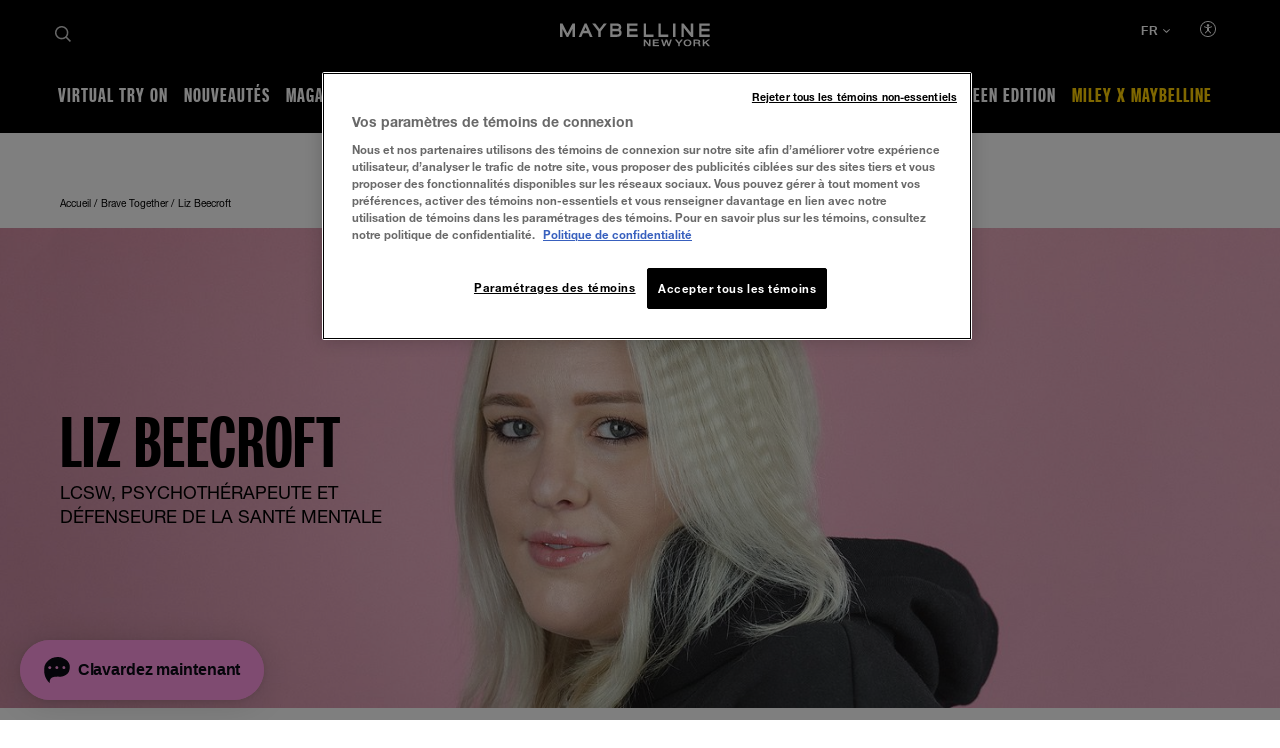

--- FILE ---
content_type: text/html; charset=utf-8
request_url: https://www.maybelline.ca/fr-ca/brave-together/liz-beecroft
body_size: 38003
content:



<!DOCTYPE html>
<html class="no-js no-touch" lang="fr-CA" >
<head>
    
    <meta http-equiv="X-UA-Compatible" content="IE=edge">
    <meta http-equiv="Content-type" content="text/html; charset=utf-8">
    <meta name="viewport" content="width=device-width, initial-scale=1.0">
    <meta name="theme-color" content="#3d3d3d">

    
    
    <script type="text/javascript">

    /* Start of MikMak tag */
        (function (e, d) { try { var a = window.swnDataLayer = window.swnDataLayer || {}; a.appId = e || a.appId, a.eventBuffer = a.eventBuffer || [], a.loadBuffer = a.loadBuffer || [], a.push = a.push || function (e) { a.eventBuffer.push(e) }, a.load = a.load || function (e) { a.loadBuffer.push(e) }, a.dnt = a.dnt != null ? a.dnt : d; var t = document.getElementsByTagName("script")[0], n = document.createElement("script"); n.async = !0, n.src = "//wtb-tag.mikmak.ai/scripts/" + a.appId + "/tag.min.js", t.parentNode.insertBefore(n, t) } catch (e) { console.log(e) } }("670ec088ea09560f0e7faad0", false));
    /* End of MikMak tag */

        if (!window.swnDataLayer) window.swnDataLayer = {};
        window.swnDataLayer.locale = 'fr-CA';
        window.swnDataLayer.country = 'CA';
    </script>




<!-- OneTrust Cookies Consent Notice start for maybelline.ca -->

<script src="https://cdn.cookielaw.org/scripttemplates/otSDKStub.js" data-document-language="true" type="text/javascript" charset="UTF-8" data-domain-script="fee7d1f9-1041-412f-ab55-2a26c21bfba0-test" ></script>
<script type="text/javascript">
function OptanonWrapper() { }
</script>
<script>
!function(a){window.swnDataLayer=window.swnDataLayer||{},window.swnDataLayer.setDNT?swnDataLayer.setDNT(a):swnDataLayer.dnt=a}(true);
</script>
<!-- OneTrust Cookies Consent Notice end for maybelline.ca -->


    <script>
    var dataLayer = window["dataLayer"] || [];
    var isPageLevelProperty = false;
    if (!window.wsf) {
        window["wsf"] = {};
    }
    if (!window.wsf.PageLevelProperty) {
        window.wsf["PageLevelProperty"] = {};
    }

    try {
	    const pageLevelPropertiesData = {"pageCategory":"content page::branding page","brand":"MNY","language":"fr","country":"CA","siteTypeLevel":"main","factory":"WSF","website_type":"NON-DTC","breadCrumb":"[breadCrumb]"};
        if (pageLevelPropertiesData) window.wsf["PageLevelProperty"] = {...window.wsf["PageLevelProperty"], ...pageLevelPropertiesData};
    } catch (e) {}


    function pagelevelProperties() {
        if(!isPageLevelProperty) {
            isPageLevelProperty = true;
            dataLayer.push(window.wsf.PageLevelProperty);
        }
    }
    if (typeof (googleTagManager) === "undefined") {
        if(typeof(OptanonWrapper) === 'function') {
            function OptanonWrapper() {
                pagelevelProperties();
                if(typeof(refappSiteLevelProperties) === 'function') {
                    refappSiteLevelProperties();
                }
            }
        } else {
            pagelevelProperties();
        }
    }
    if (typeof (gtmManager) === "function" && typeof (googleTagManager) === "function") {
        pagelevelProperties();
    }
    </script>


        <script type="text/javascript">
        (function (id, ba) {
            function gtm(w, d, s, l, i, b) {
                w[l] = w[l] || [];

            w[l].push({
                'gtm.start': new Date().getTime(),
                event: 'gtm.js',
            });
            var h = d.head,
                j = d.createElement(s),
                dl = l != 'dataLayer' ? '&l=' + l : '',
                gt = '//www.googletagmanager.com';
            j.async = true;
            j.src = (b ? b : gt) +'/gtm.js?id=' + i + dl;
            if (b) {
                j.addEventListener('error', function (er) {
                    const alt = d.createElement(s);
                    alt.async = true;
                    alt.src = gt + '/gtm.js?id=' + i + dl;
                    
                    er.target.parentNode.replaceChild(alt, er.target);
                });
            }
            h.prepend(j);
            }
            var gtmp = [window, document, 'script', 'dataLayer', id, ba];

            if(typeof(OptanonWrapper) === 'function') {
                window.gtmLoaded = false;

                setTimeout(() => {
                    if (!window.gtmLoaded) {
                        window.gtmLoaded = true;
                        if (typeof (refappSiteLevelPropertys) === "function") {
                            refappSiteLevelPropertys();
                        }
                        if (typeof (pagelevelPropertys) === "function") {
                            pagelevelPropertys();
                        }
                        gtm.apply(this, gtmp);
                    }
                }, 1000);
            } else {
                gtm.apply(this, gtmp);
            }
            })('GTM-NDDRCBS', '');
        </script>

        <link rel="alternate" hreflang="en-ca" href="https://www.maybelline.ca/en-ca/brave-together/liz-beecroft">


 
  <link rel="icon" href="/-/media/project/loreal/brand-sites/mny/americas/ca/logo-and-favicon/favicon-32x32.png?rev=-1" type="image/x-icon">



<link rel="canonical" href="https://www.maybelline.ca/fr-ca/brave-together/liz-beecroft" />


<meta  name="description" content="Portrait Brave Together - Liz Beecroft, LCSW, psychothérapeute et défenseure de la santé mentale" />

    <title>Brave Together - Liz Beecroft, LCSW, psychothérapeute et défenseure de la santé mentale</title>



<meta property="og:title"  content="Brave Together - Liz Beecroft, LCSW, psychothérapeute et défenseure de la santé mentale" /><meta property="og:description"  content="Portrait Brave Together - Liz Beecroft, LCSW, psychothérapeute et défenseure de la santé mentale" />


<meta property="twitter:title"  content="Brave Together - Liz Beecroft, LCSW, psychothérapeute et défenseure de la santé mentale" /><meta property="twitter:description"  content="Portrait Brave Together - Liz Beecroft, LCSW, psychothérapeute et défenseure de la santé mentale" /><meta property="twitter:card"  content="summary_large_image" />










<style>
  .rfp-iframe {
    width: 100%;
    max-width: var(--rfp-iframe-max-width);
    height: var(--rfp-iframe-height);
  }

  @media screen and (max-width:767px) {
    .rfp-iframe {
      max-width: var(--rfp-iframe-mobile-max-width);
      height: var(--rfp-iframe-mobile-height);
    }
  }
</style>



    


<link rel="manifest" href="/manifest.json">


<link rel="preconnect" href="https://www.googletagmanager.com" />
<link rel="preconnect" href="https://www.google-analytics.com">
<link rel="preconnect" href="https://cdn.cookielaw.org">


<link rel="preload" href="/frontend/master/css/all.dbf12d8a.css?v=1.84.0-release00000005" as="style" />
<link rel="preload" href="/frontend/master/js/npm.swiper.82df7d12.js?v=1.84.0-release00000005" as="script" />
<link rel="preload" href="/frontend/master/js/npm.postcss.ef43e890.js?v=1.84.0-release00000005" as="script" />
<link rel="preload" href="/frontend/master/js/npm.dom-serializer.7da7e67b.js?v=1.84.0-release00000005" as="script" />
<link rel="preload" href="/frontend/master/js/npm.htmlparser2.81b99bb6.js?v=1.84.0-release00000005" as="script" />
<link rel="preload" href="/frontend/master/js/npm.domutils.314eeaaf.js?v=1.84.0-release00000005" as="script" />
<link rel="preload" href="/frontend/master/js/npm.sanitize-html.e937401e.js?v=1.84.0-release00000005" as="script" />
<link rel="preload" href="/frontend/master/js/npm.domhandler.11251acc.js?v=1.84.0-release00000005" as="script" />
<link rel="preload" href="/frontend/master/js/npm.vue.fa874536.js?v=1.84.0-release00000005" as="script" />
<link rel="preload" href="/frontend/master/js/npm.nanoid.0d4095e6.js?v=1.84.0-release00000005" as="script" />
<link rel="preload" href="/frontend/master/js/npm.vuex.2b6720b2.js?v=1.84.0-release00000005" as="script" />
<link rel="preload" href="/frontend/master/js/npm.vue-sanitize.11373b19.js?v=1.84.0-release00000005" as="script" />
<link rel="preload" href="/frontend/master/js/npm.picocolors.65d08324.js?v=1.84.0-release00000005" as="script" />
<link rel="preload" href="/frontend/master/js/npm.parse-srcset.1fc5a759.js?v=1.84.0-release00000005" as="script" />
<link rel="preload" href="/frontend/master/js/npm.lodash.get.50e74f82.js?v=1.84.0-release00000005" as="script" />
<link rel="preload" href="/frontend/master/js/npm.hammerjs.22986ee0.js?v=1.84.0-release00000005" as="script" />
<link rel="preload" href="/frontend/master/js/npm.escape-string-regexp.f7cd6964.js?v=1.84.0-release00000005" as="script" />
<link rel="preload" href="/frontend/master/js/npm.domelementtype.000325a6.js?v=1.84.0-release00000005" as="script" />
<link rel="preload" href="/frontend/master/js/npm.deepmerge.d0164147.js?v=1.84.0-release00000005" as="script" />
<link rel="preload" href="/frontend/master/js/npm.loreal.5e8f5eec.js?v=1.84.0-release00000005" as="script" />
<link rel="preload" href="/frontend/master/js/all.b9aa387b.js?v=1.84.0-release00000005" as="script" />


<link rel="stylesheet" type="text/css" href="/frontend/master/css/all.dbf12d8a.css?v=1.84.0-release00000005" />

<script defer type="text/javascript" src="/frontend/master/js/npm.swiper.82df7d12.js?v=1.84.0-release00000005"></script>
<script defer type="text/javascript" src="/frontend/master/js/npm.postcss.ef43e890.js?v=1.84.0-release00000005"></script>
<script defer type="text/javascript" src="/frontend/master/js/npm.dom-serializer.7da7e67b.js?v=1.84.0-release00000005"></script>
<script defer type="text/javascript" src="/frontend/master/js/npm.htmlparser2.81b99bb6.js?v=1.84.0-release00000005"></script>
<script defer type="text/javascript" src="/frontend/master/js/npm.domutils.314eeaaf.js?v=1.84.0-release00000005"></script>
<script defer type="text/javascript" src="/frontend/master/js/npm.sanitize-html.e937401e.js?v=1.84.0-release00000005"></script>
<script defer type="text/javascript" src="/frontend/master/js/npm.domhandler.11251acc.js?v=1.84.0-release00000005"></script>
<script defer type="text/javascript" src="/frontend/master/js/npm.vue.fa874536.js?v=1.84.0-release00000005"></script>
<script defer type="text/javascript" src="/frontend/master/js/npm.nanoid.0d4095e6.js?v=1.84.0-release00000005"></script>
<script defer type="text/javascript" src="/frontend/master/js/npm.vuex.2b6720b2.js?v=1.84.0-release00000005"></script>
<script defer type="text/javascript" src="/frontend/master/js/npm.vue-sanitize.11373b19.js?v=1.84.0-release00000005"></script>
<script defer type="text/javascript" src="/frontend/master/js/npm.picocolors.65d08324.js?v=1.84.0-release00000005"></script>
<script defer type="text/javascript" src="/frontend/master/js/npm.parse-srcset.1fc5a759.js?v=1.84.0-release00000005"></script>
<script defer type="text/javascript" src="/frontend/master/js/npm.lodash.get.50e74f82.js?v=1.84.0-release00000005"></script>
<script defer type="text/javascript" src="/frontend/master/js/npm.hammerjs.22986ee0.js?v=1.84.0-release00000005"></script>
<script defer type="text/javascript" src="/frontend/master/js/npm.escape-string-regexp.f7cd6964.js?v=1.84.0-release00000005"></script>
<script defer type="text/javascript" src="/frontend/master/js/npm.domelementtype.000325a6.js?v=1.84.0-release00000005"></script>
<script defer type="text/javascript" src="/frontend/master/js/npm.deepmerge.d0164147.js?v=1.84.0-release00000005"></script>
<script defer type="text/javascript" src="/frontend/master/js/npm.loreal.5e8f5eec.js?v=1.84.0-release00000005"></script>
<script defer type="text/javascript" src="/frontend/master/js/all.b9aa387b.js?v=1.84.0-release00000005"></script>


                                </head>

<body class=" CA-CD Cause-Page " class="default-device bodyclass" data-guest-id="dfc02802-5a9f-4a14-80f4-65191d8aa50c">

    <script>
        var html = document.querySelector('html');
        html.classList.remove('no-js');
        if (('ontouchstart' in window) || window.DocumentTouch && document instanceof DocumentTouch) {
            html.classList.remove('no-touch');
            html.classList.add('has-touch');
        }
    </script>

    <div id="main-container" key="main_container_key">

        


<header role="banner" class="header" data-qa="hd" id="header">
    

    <div class="header__yieldifyBanner"></div>
    <div class="header__wrapper">
        <div class="header__content">
            <a href="#content" class="btn skip-to-content">
    <span class="btn__label">
        Passer au contenu
    </span>
</a>
    <div role="search" class="header__search-cta">
        <a href="/fr-ca/search-page">
            <svg class="icon icon--search" role="img" aria-label="Rechercher" width="16" height="16">
                <use xlink:href="#icon-search" href="#icon-search" />
            </svg>
        </a>
    </div>



    <div class="header__logo" data-qa="hd-logo">

    <a href="/fr-ca" v-tag:useractionevent="{&quot;category&quot;:&quot;main menu navigation&quot;,&quot;action&quot;:&quot;select&quot;,&quot;label&quot;:&quot;logo&quot;}">
        <img src="/-/media/project/loreal/brand-sites/mny/master/demo/logos-logo-small.svg?rev=-1" width="155" height="24" alt="Maybelline New York | Acc&#233;der &#224; la page d&#39;accueil" />
    </a>

    </div>


            <button id="header-back-btn" class="header-back">
    <svg class="icon icon--chevron" role="img" aria-label="Loreal.Feature.Navigation.ViewModels.BackButtonViewModel" aria-hidden="true" width="12" height="12">
        <use xlink:href="#icon-chevron" href="#icon-chevron" />
    </svg>
</button>   

            <div class="header__nav" data-qa="hd-nav">
                <nav role="navigation" aria-labelledby="burger">
                    
<toggle class="header__burger" aria-label="Main menu" id="burger" :is-burger="true" :is-click-outside="false" data-qa="burger">
    <template v-slot:expand>
        <svg class="icon icon--menu" aria-hidden="true" width="17" height="11.5">
            <use xlink:href="#icon-menu" href="#icon-menu" />
        </svg>
        <span aria-live="polite" class="is-sr-only">open main menu</span>
    </template>
    <template v-slot:collapse>
        <svg class="icon icon--close" aria-hidden="true" width="16" height="16">
            <use xlink:href="#icon-close" href="#icon-close" />
        </svg>
        <span aria-live="polite" class="is-sr-only">close main menu</span>
    </template>
</toggle>

                    <ul class="toggle__panel  nav_list" data-qa="nav-main" id="nav_list">
                        

                        

        <li class="nav__l1 drop_link">
                <a href="/fr-ca/virtual-beauty-studio/virtual-try-on" data-qa="lvl1" class="nav_button desktop-only" v-tag:useractionevent="{&quot;category&quot;:&quot;main menu navigation&quot;,&quot;action&quot;:&quot;select::header&quot;,&quot;event_name&quot;:&quot;menu_click&quot;,&quot;click_area&quot;:&quot;header&quot;,&quot;label&quot;:&quot;virtual try on&quot;,&quot;breadcrumb&quot;:&quot;virtual try on&quot;}">
                    <div>
                        <span>Virtual Try On</span>
                    </div>
                </a>
                <button aria-expanded="false" class="nav_button  mobile-only" aria-controls="VirtualTryOn-content" id="VirtualTryOn-title">
                    <picture class="nav__l1-picture">
                        <source media="(max-width: 1024px)" srcset="-/media/project/loreal/brand-sites/mny/americas/ca/navigation/virtual-beauty-studio/vbs-asset.png?rev=-1">
                        <img class="header__lazy-image to-load" src="[data-uri]" data-lazysrc="-/media/project/loreal/brand-sites/mny/americas/ca/navigation/virtual-beauty-studio/vbs-asset.png?rev=-1" alt="">
                    </picture>
                    <span>Virtual Try On</span>
                    <svg class="icon icon--chevron nav_drop_arrow_mobile" aria-hidden="true" width="12" height="12">
                        <use xlink:href="#icon-chevron" href="#icon-chevron" />
                    </svg>
                </button>
            <div class="toggle__panel" id="VirtualTryOn-content" role="region" aria-hidden="true" aria-labelledby="VirtualTryOn-title">
                <div class="toggle__content">
                    <div class="nal__l2-pannel-row">
                        <ul class="nav__l2-list">
                                                                <li>
                                        <a href="/fr-ca/virtual-beauty-studio/virtual-try-on" class="nav__l2 sub_item" v-tag:useractionevent="{&quot;label&quot;:&quot;virtual try on::virtual try on&quot;,&quot;breadcrumb&quot;:&quot;virtual try on::virtual try on&quot;}">
                                            <div class="nav__l2-image-wrapper">
                                                <img class="header__lazy-image to-load" src="[data-uri]"
                                                     data-lazysrc="-/media/project/loreal/brand-sites/mny/americas/ca/homepage/header/virtual-beauty-studio/virtual-try-on_square.png?rev=-1" alt=''>
                                            </div>
                                            <span class="nav__l2-card-title">Virtual Try On</span>
                                        </a>
                                    </li>
                                    <li>
                                        <a href="/fr-ca/foundation-shade-finder" class="nav__l2 sub_item" v-tag:useractionevent="{&quot;label&quot;:&quot;virtual try on::foundation finder&quot;,&quot;breadcrumb&quot;:&quot;virtual try on::foundation finder&quot;}">
                                            <div class="nav__l2-image-wrapper">
                                                <img class="header__lazy-image to-load" src="[data-uri]"
                                                     data-lazysrc="-/media/project/loreal/brand-sites/mny/americas/ca/navigation/virtual-beauty-studio/mny-navigation-ff-maranda-300x364.jpg?rev=-1" alt=''>
                                            </div>
                                            <span class="nav__l2-card-title">Foundation Finder</span>
                                        </a>
                                    </li>
                                                        <li class="mobile-only-view">
                                <div class="nav__l2 sub_item">
                                    <a href="/fr-ca/virtual-beauty-studio" class="nav__l2-card-title">View All</a>
                                </div>
                            </li>
                        </ul>
                    </div>
                </div>
            </div>
        </li>
        <li class="nav__l1">
            <a href="/fr-ca/new-beauty-products-new-makeup" data-qa="lvl1" v-tag:useractionevent="{&quot;category&quot;:&quot;main menu navigation&quot;,&quot;action&quot;:&quot;select::header&quot;,&quot;event_name&quot;:&quot;menu_click&quot;,&quot;click_area&quot;:&quot;header&quot;,&quot;label&quot;:&quot;nouveaut&#233;s&quot;,&quot;breadcrumb&quot;:&quot;nouveaut&#233;s&quot;}">
                <div class="nav_button">
                    <picture class="nav__l1-picture">
                        <!-- Large: 1280px -->
                        <source media="(min-width: 1280px)" srcset="-/media/project/loreal/brand-sites/mny/americas/ca/navigation/new/navmobile_mny_maky_new_developed_150x182.jpg?rev=-1">
                        <!-- Small-->
                        <source srcset="-/media/project/loreal/brand-sites/mny/americas/ca/navigation/new/navmobile_mny_maky_new_developed_150x182.jpg?rev=-1">
                        <img class="header__lazy-image to-load" src="[data-uri]" data-lazysrc="-/media/project/loreal/brand-sites/mny/americas/ca/navigation/new/navmobile_mny_maky_new_developed_150x182.jpg?rev=-1" alt="">
                    </picture>
                    <span>Nouveaut&#233;s</span>
                </div>
            </a>
        </li>
        <li class="nav__l1">
            <a href="/fr-ca/all-products" data-qa="lvl1" v-tag:useractionevent="{&quot;category&quot;:&quot;main menu navigation&quot;,&quot;action&quot;:&quot;select::header&quot;,&quot;event_name&quot;:&quot;menu_click&quot;,&quot;click_area&quot;:&quot;header&quot;,&quot;label&quot;:&quot;magasinez tout&quot;,&quot;breadcrumb&quot;:&quot;magasinez tout&quot;}">
                <div class="nav_button">
                    <picture class="nav__l1-picture">
                        <!-- Large: 1280px -->
                        <source media="(min-width: 1280px)" srcset="-/media/project/loreal/brand-sites/mny/americas/ca/navigation/shop-all/best-seller.jpg?rev=-1">
                        <!-- Small-->
                        <source srcset="-/media/project/loreal/brand-sites/mny/americas/ca/navigation/shop-all/best-seller.jpg?rev=-1">
                        <img class="header__lazy-image to-load" src="[data-uri]" data-lazysrc="-/media/project/loreal/brand-sites/mny/americas/ca/navigation/shop-all/best-seller.jpg?rev=-1" alt="">
                    </picture>
                    <span>Magasinez tout</span>
                </div>
            </a>
        </li>
        <li class="nav__l1 drop_link">
                <a href="/fr-ca/all-products/eye-makeup" data-qa="lvl1" class="nav_button desktop-only" v-tag:useractionevent="{&quot;category&quot;:&quot;main menu navigation&quot;,&quot;action&quot;:&quot;select::header&quot;,&quot;event_name&quot;:&quot;menu_click&quot;,&quot;click_area&quot;:&quot;header&quot;,&quot;label&quot;:&quot;yeux&quot;,&quot;breadcrumb&quot;:&quot;yeux&quot;}">
                    <div>
                        <span>Yeux</span>
                    </div>
                </a>
                <button aria-expanded="false" class="nav_button  mobile-only" aria-controls="Yeux-content" id="Yeux-title">
                    <picture class="nav__l1-picture">
                        <source media="(max-width: 1024px)" srcset="-/media/project/loreal/brand-sites/mny/americas/ca/navigation/eyes/eye.jpg?rev=-1">
                        <img class="header__lazy-image to-load" src="[data-uri]" data-lazysrc="-/media/project/loreal/brand-sites/mny/americas/ca/navigation/eyes/eye.jpg?rev=-1" alt="">
                    </picture>
                    <span>Yeux</span>
                    <svg class="icon icon--chevron nav_drop_arrow_mobile" aria-hidden="true" width="12" height="12">
                        <use xlink:href="#icon-chevron" href="#icon-chevron" />
                    </svg>
                </button>
            <div class="toggle__panel" id="Yeux-content" role="region" aria-hidden="true" aria-labelledby="Yeux-title">
                <div class="toggle__content">
                    <div class="nal__l2-pannel-row">
                        <ul class="nav__l2-list">
                                                                <li>
                                        <a href="/fr-ca/all-products/eye-makeup/brow" class="nav__l2 sub_item" v-tag:useractionevent="{&quot;label&quot;:&quot;yeux::sourcils&quot;,&quot;breadcrumb&quot;:&quot;yeux::sourcils&quot;}">
                                            <div class="nav__l2-image-wrapper">
                                                <img class="header__lazy-image to-load" src="[data-uri]"
                                                     data-lazysrc="-/media/project/loreal/brand-sites/mny/americas/ca/homepage/header/eyes/brow.png?rev=-1" alt=''>
                                            </div>
                                            <span class="nav__l2-card-title">Sourcils</span>
                                        </a>
                                    </li>
                                    <li>
                                        <a href="/fr-ca/all-products/eye-makeup/eyeliner" class="nav__l2 sub_item" v-tag:useractionevent="{&quot;label&quot;:&quot;yeux::traceur&quot;,&quot;breadcrumb&quot;:&quot;yeux::traceur&quot;}">
                                            <div class="nav__l2-image-wrapper">
                                                <img class="header__lazy-image to-load" src="[data-uri]"
                                                     data-lazysrc="-/media/project/loreal/brand-sites/mny/americas/ca/homepage/header/eyes/eyeliner.png?rev=-1" alt=''>
                                            </div>
                                            <span class="nav__l2-card-title">Traceur</span>
                                        </a>
                                    </li>
                                    <li>
                                        <a href="/fr-ca/all-products/eye-makeup/eye-shadow" class="nav__l2 sub_item" v-tag:useractionevent="{&quot;label&quot;:&quot;yeux::ombre &#224; paupi&#232;res&quot;,&quot;breadcrumb&quot;:&quot;yeux::ombre &#224; paupi&#232;res&quot;}">
                                            <div class="nav__l2-image-wrapper">
                                                <img class="header__lazy-image to-load" src="[data-uri]"
                                                     data-lazysrc="-/media/project/loreal/brand-sites/mny/americas/ca/homepage/header/eyes/eyeshadow.png?rev=-1" alt=''>
                                            </div>
                                            <span class="nav__l2-card-title">Ombre &#224; paupi&#232;res</span>
                                        </a>
                                    </li>
                                    <li>
                                        <a href="/fr-ca/all-products/eye-makeup/mascara" class="nav__l2 sub_item" v-tag:useractionevent="{&quot;label&quot;:&quot;yeux::mascara&quot;,&quot;breadcrumb&quot;:&quot;yeux::mascara&quot;}">
                                            <div class="nav__l2-image-wrapper">
                                                <img class="header__lazy-image to-load" src="[data-uri]"
                                                     data-lazysrc="-/media/project/loreal/brand-sites/mny/americas/ca/homepage/header/eyes/mascara.png?rev=-1" alt=''>
                                            </div>
                                            <span class="nav__l2-card-title">Mascara</span>
                                        </a>
                                    </li>
                                                            <li class="triple">
                                    <a href="/fr-ca/virtual-beauty-studio/virtual-try-on" class="nav__l2 sub_item" v-tag:useractionevent="{&quot;label&quot;:&quot;yeux::virtual try on&quot;,&quot;breadcrumb&quot;:&quot;yeux::virtual try on&quot;}">
                                        <div class="nav__l2-image-wrapper">
                                            <img class="header__lazy-image to-load" src="[data-uri]"
                                                 data-lazysrc="-/media/project/loreal/brand-sites/mny/americas/ca/homepage/header/virtual-beauty-studio/virtual-try-on_square.png?rev=-1" alt=''>
                                        </div>
                                        <span class="nav__l2-card-title">Virtual Try On</span>
                                        <span class="nav__l2-card-description"></span>
                                    </a>
                                </li>
                            <li class="mobile-only-view">
                                <div class="nav__l2 sub_item">
                                    <a href="" class="nav__l2-card-title">View All</a>
                                </div>
                            </li>
                        </ul>
                    </div>
                </div>
            </div>
        </li>
        <li class="nav__l1 drop_link">
                <a href="/fr-ca/all-products/lip-makeup" data-qa="lvl1" class="nav_button desktop-only" v-tag:useractionevent="{&quot;category&quot;:&quot;main menu navigation&quot;,&quot;action&quot;:&quot;select::header&quot;,&quot;event_name&quot;:&quot;menu_click&quot;,&quot;click_area&quot;:&quot;header&quot;,&quot;label&quot;:&quot;l&#232;vres&quot;,&quot;breadcrumb&quot;:&quot;l&#232;vres&quot;}">
                    <div>
                        <span>L&#232;vres</span>
                    </div>
                </a>
                <button aria-expanded="false" class="nav_button  mobile-only" aria-controls="L&#232;vres-content" id="L&#232;vres-title">
                    <picture class="nav__l1-picture">
                        <source media="(max-width: 1024px)" srcset="-/media/project/loreal/brand-sites/mny/americas/ca/navigation/lips/lips.jpg?rev=-1">
                        <img class="header__lazy-image to-load" src="[data-uri]" data-lazysrc="-/media/project/loreal/brand-sites/mny/americas/ca/navigation/lips/lips.jpg?rev=-1" alt="">
                    </picture>
                    <span>L&#232;vres</span>
                    <svg class="icon icon--chevron nav_drop_arrow_mobile" aria-hidden="true" width="12" height="12">
                        <use xlink:href="#icon-chevron" href="#icon-chevron" />
                    </svg>
                </button>
            <div class="toggle__panel" id="L&#232;vres-content" role="region" aria-hidden="true" aria-labelledby="L&#232;vres-title">
                <div class="toggle__content">
                    <div class="nal__l2-pannel-row">
                        <ul class="nav__l2-list">
                                                                <li>
                                        <a href="/fr-ca/all-products/lip-makeup/lip-balm" class="nav__l2 sub_item" v-tag:useractionevent="{&quot;label&quot;:&quot;l&#232;vres::baume &#224; l&#232;vres&quot;,&quot;breadcrumb&quot;:&quot;l&#232;vres::baume &#224; l&#232;vres&quot;}">
                                            <div class="nav__l2-image-wrapper">
                                                <img class="header__lazy-image to-load" src="[data-uri]"
                                                     data-lazysrc="-/media/project/loreal/brand-sites/mny/americas/ca/homepage/header/lips/lip-balm.png?rev=-1" alt=''>
                                            </div>
                                            <span class="nav__l2-card-title">Baume &#224; l&#232;vres</span>
                                        </a>
                                    </li>
                                    <li>
                                        <a href="/fr-ca/all-products/lip-makeup/lip-color" class="nav__l2 sub_item" v-tag:useractionevent="{&quot;label&quot;:&quot;l&#232;vres::rouge &#224; l&#232;vres&quot;,&quot;breadcrumb&quot;:&quot;l&#232;vres::rouge &#224; l&#232;vres&quot;}">
                                            <div class="nav__l2-image-wrapper">
                                                <img class="header__lazy-image to-load" src="[data-uri]"
                                                     data-lazysrc="-/media/project/loreal/brand-sites/mny/americas/ca/homepage/header/lips/lipstick.png?rev=-1" alt=''>
                                            </div>
                                            <span class="nav__l2-card-title">Rouge &#224; l&#232;vres</span>
                                        </a>
                                    </li>
                                    <li>
                                        <a href="/fr-ca/all-products/lip-makeup/lip-gloss" class="nav__l2 sub_item" v-tag:useractionevent="{&quot;label&quot;:&quot;l&#232;vres::brillant &#224; l&#232;vres&quot;,&quot;breadcrumb&quot;:&quot;l&#232;vres::brillant &#224; l&#232;vres&quot;}">
                                            <div class="nav__l2-image-wrapper">
                                                <img class="header__lazy-image to-load" src="[data-uri]"
                                                     data-lazysrc="-/media/project/loreal/brand-sites/mny/americas/ca/homepage/header/lips/lip-gloss.png?rev=-1" alt=''>
                                            </div>
                                            <span class="nav__l2-card-title">Brillant &#224; l&#232;vres</span>
                                        </a>
                                    </li>
                                    <li>
                                        <a href="/fr-ca/all-products/lip-makeup/lip-liner" class="nav__l2 sub_item" v-tag:useractionevent="{&quot;label&quot;:&quot;l&#232;vres::traceur &#224; l&#232;vres&quot;,&quot;breadcrumb&quot;:&quot;l&#232;vres::traceur &#224; l&#232;vres&quot;}">
                                            <div class="nav__l2-image-wrapper">
                                                <img class="header__lazy-image to-load" src="[data-uri]"
                                                     data-lazysrc="-/media/project/loreal/brand-sites/mny/americas/ca/homepage/header/lips/lip-liner.png?rev=-1" alt=''>
                                            </div>
                                            <span class="nav__l2-card-title">Traceur &#224; l&#232;vres</span>
                                        </a>
                                    </li>
                                                            <li class="triple">
                                    <a href="/fr-ca/virtual-beauty-studio/virtual-try-on" class="nav__l2 sub_item" v-tag:useractionevent="{&quot;label&quot;:&quot;l&#232;vres::virtual try on&quot;,&quot;breadcrumb&quot;:&quot;l&#232;vres::virtual try on&quot;}">
                                        <div class="nav__l2-image-wrapper">
                                            <img class="header__lazy-image to-load" src="[data-uri]"
                                                 data-lazysrc="-/media/project/loreal/brand-sites/mny/americas/ca/homepage/header/virtual-beauty-studio/virtual-try-on_square.png?rev=-1" alt=''>
                                        </div>
                                        <span class="nav__l2-card-title">Virtual Try On</span>
                                        <span class="nav__l2-card-description"></span>
                                    </a>
                                </li>
                            <li class="mobile-only-view">
                                <div class="nav__l2 sub_item">
                                    <a href="" class="nav__l2-card-title">View All</a>
                                </div>
                            </li>
                        </ul>
                    </div>
                </div>
            </div>
        </li>
        <li class="nav__l1 drop_link">
                <a href="/fr-ca/all-products/face-makeup" data-qa="lvl1" class="nav_button desktop-only" v-tag:useractionevent="{&quot;category&quot;:&quot;main menu navigation&quot;,&quot;action&quot;:&quot;select::header&quot;,&quot;event_name&quot;:&quot;menu_click&quot;,&quot;click_area&quot;:&quot;header&quot;,&quot;label&quot;:&quot;visage&quot;,&quot;breadcrumb&quot;:&quot;visage&quot;}">
                    <div>
                        <span>Visage</span>
                    </div>
                </a>
                <button aria-expanded="false" class="nav_button  mobile-only" aria-controls="Visage-content" id="Visage-title">
                    <picture class="nav__l1-picture">
                        <source media="(max-width: 1024px)" srcset="-/media/project/loreal/brand-sites/mny/americas/ca/navigation/face/face.jpg?rev=-1">
                        <img class="header__lazy-image to-load" src="[data-uri]" data-lazysrc="-/media/project/loreal/brand-sites/mny/americas/ca/navigation/face/face.jpg?rev=-1" alt="">
                    </picture>
                    <span>Visage</span>
                    <svg class="icon icon--chevron nav_drop_arrow_mobile" aria-hidden="true" width="12" height="12">
                        <use xlink:href="#icon-chevron" href="#icon-chevron" />
                    </svg>
                </button>
            <div class="toggle__panel" id="Visage-content" role="region" aria-hidden="true" aria-labelledby="Visage-title">
                <div class="toggle__content">
                    <div class="nal__l2-pannel-row">
                        <ul class="nav__l2-list">
                                                                <li>
                                        <a href="/fr-ca/all-products/face-makeup/bb-cream-and-tinted-moisturizer" class="nav__l2 sub_item" v-tag:useractionevent="{&quot;label&quot;:&quot;visage::bb cr&#232;me&quot;,&quot;breadcrumb&quot;:&quot;visage::bb cr&#232;me&quot;}">
                                            <div class="nav__l2-image-wrapper">
                                                <img class="header__lazy-image to-load" src="[data-uri]"
                                                     data-lazysrc="-/media/project/loreal/brand-sites/mny/americas/ca/homepage/header/face/bb-cream-and-tinted-moisturizers.png?rev=-1" alt=''>
                                            </div>
                                            <span class="nav__l2-card-title">BB Cr&#232;me</span>
                                        </a>
                                    </li>
                                    <li>
                                        <a href="/fr-ca/all-products/face-makeup/blush-and-bronzer" class="nav__l2 sub_item" v-tag:useractionevent="{&quot;label&quot;:&quot;visage::fard &#224; joues et poudre bronzante&quot;,&quot;breadcrumb&quot;:&quot;visage::fard &#224; joues et poudre bronzante&quot;}">
                                            <div class="nav__l2-image-wrapper">
                                                <img class="header__lazy-image to-load" src="[data-uri]"
                                                     data-lazysrc="-/media/project/loreal/brand-sites/mny/americas/ca/homepage/header/face/blush-and-bronzer.png?rev=-1" alt=''>
                                            </div>
                                            <span class="nav__l2-card-title">Fard &#224; joues et poudre bronzante</span>
                                        </a>
                                    </li>
                                    <li>
                                        <a href="/fr-ca/all-products/face-makeup/concealer" class="nav__l2 sub_item" v-tag:useractionevent="{&quot;label&quot;:&quot;visage::correcteur&quot;,&quot;breadcrumb&quot;:&quot;visage::correcteur&quot;}">
                                            <div class="nav__l2-image-wrapper">
                                                <img class="header__lazy-image to-load" src="[data-uri]"
                                                     data-lazysrc="-/media/project/loreal/brand-sites/mny/americas/ca/homepage/header/face/concealer.png?rev=-1" alt=''>
                                            </div>
                                            <span class="nav__l2-card-title">Correcteur</span>
                                        </a>
                                    </li>
                                    <li>
                                        <a href="/fr-ca/all-products/face-makeup/contouring" class="nav__l2 sub_item" v-tag:useractionevent="{&quot;label&quot;:&quot;visage::contour&quot;,&quot;breadcrumb&quot;:&quot;visage::contour&quot;}">
                                            <div class="nav__l2-image-wrapper">
                                                <img class="header__lazy-image to-load" src="[data-uri]"
                                                     data-lazysrc="-/media/project/loreal/brand-sites/mny/americas/ca/homepage/header/face/countour-and-highlights.png?rev=-1" alt=''>
                                            </div>
                                            <span class="nav__l2-card-title">Contour</span>
                                        </a>
                                    </li>
                                    <li>
                                        <a href="/fr-ca/all-products/face-makeup/foundation" class="nav__l2 sub_item" v-tag:useractionevent="{&quot;label&quot;:&quot;visage::fond de teint&quot;,&quot;breadcrumb&quot;:&quot;visage::fond de teint&quot;}">
                                            <div class="nav__l2-image-wrapper">
                                                <img class="header__lazy-image to-load" src="[data-uri]"
                                                     data-lazysrc="-/media/project/loreal/brand-sites/mny/americas/ca/homepage/header/face/foundation.png?rev=-1" alt=''>
                                            </div>
                                            <span class="nav__l2-card-title">Fond de teint</span>
                                        </a>
                                    </li>
                                    <li>
                                        <a href="/fr-ca/all-products/face-makeup/powder" class="nav__l2 sub_item" v-tag:useractionevent="{&quot;label&quot;:&quot;visage::poudre&quot;,&quot;breadcrumb&quot;:&quot;visage::poudre&quot;}">
                                            <div class="nav__l2-image-wrapper">
                                                <img class="header__lazy-image to-load" src="[data-uri]"
                                                     data-lazysrc="-/media/project/loreal/brand-sites/mny/americas/ca/homepage/header/face/powder.png?rev=-1" alt=''>
                                            </div>
                                            <span class="nav__l2-card-title">Poudre</span>
                                        </a>
                                    </li>
                                    <li>
                                        <a href="/fr-ca/all-products/face-makeup/primer" class="nav__l2 sub_item" v-tag:useractionevent="{&quot;label&quot;:&quot;visage::base&quot;,&quot;breadcrumb&quot;:&quot;visage::base&quot;}">
                                            <div class="nav__l2-image-wrapper">
                                                <img class="header__lazy-image to-load" src="[data-uri]"
                                                     data-lazysrc="-/media/project/loreal/brand-sites/mny/americas/ca/homepage/header/face/primer-and-setting-spray.png?rev=-1" alt=''>
                                            </div>
                                            <span class="nav__l2-card-title">Base</span>
                                        </a>
                                    </li>
                                                        <li class="mobile-only-view">
                                <div class="nav__l2 sub_item">
                                    <a href="" class="nav__l2-card-title">View All</a>
                                </div>
                            </li>
                        </ul>
                    </div>
                </div>
            </div>
        </li>
        <li class="nav__l1 drop_link">
                <a href="/fr-ca/makeup-tips" data-qa="lvl1" class="nav_button desktop-only" v-tag:useractionevent="{&quot;category&quot;:&quot;main menu navigation&quot;,&quot;action&quot;:&quot;select::header&quot;,&quot;event_name&quot;:&quot;menu_click&quot;,&quot;click_area&quot;:&quot;header&quot;,&quot;label&quot;:&quot;conseils et tendances&quot;,&quot;breadcrumb&quot;:&quot;conseils et tendances&quot;}">
                    <div>
                        <span>Conseils et tendances</span>
                    </div>
                </a>
                <button aria-expanded="false" class="nav_button  mobile-only" aria-controls="Conseilsettendances-content" id="Conseilsettendances-title">
                    <picture class="nav__l1-picture">
                        <source media="(max-width: 1024px)" srcset="">
                        <img class="header__lazy-image to-load" src="[data-uri]" data-lazysrc="">
                    </picture>
                    <span>Conseils et tendances</span>
                    <svg class="icon icon--chevron nav_drop_arrow_mobile" aria-hidden="true" width="12" height="12">
                        <use xlink:href="#icon-chevron" href="#icon-chevron" />
                    </svg>
                </button>
            <div class="toggle__panel" id="Conseilsettendances-content" role="region" aria-hidden="true" aria-labelledby="Conseilsettendances-title">
                <div class="toggle__content">
                    <div class="nal__l2-pannel-row">
                        <ul class="nav__l2-list">
                                <li data-tag-wrapper class="nav__l2-banner-card-wrapper" data-root-tagging-data='{"label":"content page::branding page"}'>

                                        <a href="/fr-ca/makeup-tips" class="nav__l2-banner-card-cta">
                                            <span>CONSEILS ET TENDANCES</span>
                                            <svg class="icon icon--chevron" aria-hidden="true" width="12" height="12">
                                                <use xlink:href="#icon-chevron" href="#icon-chevron" />
                                            </svg>
                                        </a>

                                        <div class="nav__l2-banner-card" data-tag-product-identifier>
                                                <div class="nav__l2-banner-card-image-wrapper" v-tag:useractionevent="{&quot;event&quot;:&quot;uaevent&quot;,&quot;event_name&quot;:&quot;body_button_click&quot;,&quot;ecommerce&quot;:&quot;undefined&quot;,&quot;category&quot;:&quot;Content Navigation&quot;,&quot;module_name&quot;:&quot;conseils et tendances&quot;,&quot;cta_name&quot;:&quot;conseils et tendances&quot;,&quot;label&quot;:&quot;conseils et tendances::https://www.maybelline.ca/fr-ca/makeup-tips&quot;,&quot;action&quot;:&quot;select::conseils et tendances&quot;,&quot;link_url&quot;:&quot;https://www.maybelline.ca/fr-ca/makeup-tips&quot;}">
                                                    <img class="nav__l2-banner-card-image header__lazy-image to-load" src="[data-uri]"
                                                         data-lazysrc="-/media/project/loreal/brand-sites/mny/americas/ca/homepage/header/makeup-decoded/makeupmakechange.jpg?rev=-1" alt=''>
                                                    <a href="/fr-ca/makeup-tips" class="nav__l2-banner-card-info">
                                                        <span class="nav__l2-banner-card-info__short-title"></span>
                                                        <p class="nav__l2-banner-card-info__short-desc"></p>
                                                    </a>
                                                </div>
                                                <span class="nav__l2-banner-card-description"></span>
                                        </div>
                                </li>
                                                                <li>
                                        <a href="/fr-ca/makeup-tips/eye-makeup-tutorials" class="nav__l2 sub_item" v-tag:useractionevent="{&quot;label&quot;:&quot;conseils et tendances::yeux&quot;,&quot;breadcrumb&quot;:&quot;conseils et tendances::yeux&quot;}">
                                            <div class="nav__l2-image-wrapper">
                                                <img class="header__lazy-image to-load" src="[data-uri]"
                                                     data-lazysrc="-/media/project/loreal/brand-sites/mny/americas/ca/homepage/header/makeup-decoded/eye.png?rev=-1" alt=''>
                                            </div>
                                            <span class="nav__l2-card-title">Yeux</span>
                                        </a>
                                    </li>
                                    <li>
                                        <a href="/fr-ca/makeup-tips/face-makeup-tutorials" class="nav__l2 sub_item" v-tag:useractionevent="{&quot;label&quot;:&quot;conseils et tendances::visage&quot;,&quot;breadcrumb&quot;:&quot;conseils et tendances::visage&quot;}">
                                            <div class="nav__l2-image-wrapper">
                                                <img class="header__lazy-image to-load" src="[data-uri]"
                                                     data-lazysrc="-/media/project/loreal/brand-sites/mny/americas/ca/homepage/header/makeup-decoded/face.png?rev=-1" alt=''>
                                            </div>
                                            <span class="nav__l2-card-title">Visage</span>
                                        </a>
                                    </li>
                                    <li>
                                        <a href="/fr-ca/makeup-tips/lip-makeup-tutorials" class="nav__l2 sub_item" v-tag:useractionevent="{&quot;label&quot;:&quot;conseils et tendances::l&#232;vres&quot;,&quot;breadcrumb&quot;:&quot;conseils et tendances::l&#232;vres&quot;}">
                                            <div class="nav__l2-image-wrapper">
                                                <img class="header__lazy-image to-load" src="[data-uri]"
                                                     data-lazysrc="-/media/project/loreal/brand-sites/mny/americas/ca/homepage/header/makeup-decoded/lips.png?rev=-1" alt=''>
                                            </div>
                                            <span class="nav__l2-card-title">L&#232;vres</span>
                                        </a>
                                    </li>
                                    <li>
                                        <a href="/fr-ca/makeup-tips/all-makeup-trends" class="nav__l2 sub_item" v-tag:useractionevent="{&quot;label&quot;:&quot;conseils et tendances::looks complets&quot;,&quot;breadcrumb&quot;:&quot;conseils et tendances::looks complets&quot;}">
                                            <div class="nav__l2-image-wrapper">
                                                <img class="header__lazy-image to-load" src="[data-uri]"
                                                     data-lazysrc="-/media/project/loreal/brand-sites/mny/americas/ca/homepage/header/makeup-decoded/makeup-trends.png?rev=-1" alt=''>
                                            </div>
                                            <span class="nav__l2-card-title">Looks complets</span>
                                        </a>
                                    </li>
                                                        <li class="mobile-only-view">
                                <div class="nav__l2 sub_item">
                                    <a href="/fr-ca/makeup-tips" class="nav__l2-card-title">View All</a>
                                </div>
                            </li>
                        </ul>
                    </div>
                </div>
            </div>
        </li>
        <li class="nav__l1 drop_link">
                <a href="/fr-ca/make-up-make-change" data-qa="lvl1" class="nav_button desktop-only" v-tag:useractionevent="{&quot;category&quot;:&quot;main menu navigation&quot;,&quot;action&quot;:&quot;select::header&quot;,&quot;event_name&quot;:&quot;menu_click&quot;,&quot;click_area&quot;:&quot;header&quot;,&quot;label&quot;:&quot;make up make change&quot;,&quot;breadcrumb&quot;:&quot;make up make change&quot;}">
                    <div>
                        <span>Make up make change</span>
                    </div>
                </a>
                <button aria-expanded="false" class="nav_button  mobile-only" aria-controls="Makeupmakechange-content" id="Makeupmakechange-title">
                    <picture class="nav__l1-picture">
                        <source media="(max-width: 1024px)" srcset="">
                        <img class="header__lazy-image to-load" src="[data-uri]" data-lazysrc="">
                    </picture>
                    <span>Make up make change</span>
                    <svg class="icon icon--chevron nav_drop_arrow_mobile" aria-hidden="true" width="12" height="12">
                        <use xlink:href="#icon-chevron" href="#icon-chevron" />
                    </svg>
                </button>
            <div class="toggle__panel" id="Makeupmakechange-content" role="region" aria-hidden="true" aria-labelledby="Makeupmakechange-title">
                <div class="toggle__content">
                    <div class="nal__l2-pannel-row">
                        <ul class="nav__l2-list">
                                                                <li>
                                        <a href="/fr-ca/brave-together" class="nav__l2 sub_item" v-tag:useractionevent="{&quot;label&quot;:&quot;make up make change::brave together&quot;,&quot;breadcrumb&quot;:&quot;make up make change::brave together&quot;}">
                                            <div class="nav__l2-image-wrapper">
                                                <img class="header__lazy-image to-load" src="[data-uri]"
                                                     data-lazysrc="-/media/project/loreal/brand-sites/mny/americas/ca/homepage/header/about-us/brave-together.png?rev=-1" alt=''>
                                            </div>
                                            <span class="nav__l2-card-title">Brave Together</span>
                                        </a>
                                    </li>
                                    <li>
                                        <a href="/fr-ca/conscious-together" class="nav__l2 sub_item" v-tag:useractionevent="{&quot;label&quot;:&quot;make up make change::conscious together&quot;,&quot;breadcrumb&quot;:&quot;make up make change::conscious together&quot;}">
                                            <div class="nav__l2-image-wrapper">
                                                <img class="header__lazy-image to-load" src="[data-uri]"
                                                     data-lazysrc="-/media/project/loreal/brand-sites/mny/americas/ca/homepage/header/about-us/conscious-together.png?rev=-1" alt=''>
                                            </div>
                                            <span class="nav__l2-card-title">Conscious Together</span>
                                        </a>
                                    </li>
                                                        <li class="mobile-only-view">
                                <div class="nav__l2 sub_item">
                                    <a href="" class="nav__l2-card-title">View All</a>
                                </div>
                            </li>
                        </ul>
                    </div>
                </div>
            </div>
        </li>
        <li class="nav__l1">
            <a href="/fr-ca/green-edition" data-qa="lvl1" v-tag:useractionevent="{&quot;category&quot;:&quot;main menu navigation&quot;,&quot;action&quot;:&quot;select::header&quot;,&quot;event_name&quot;:&quot;menu_click&quot;,&quot;click_area&quot;:&quot;header&quot;,&quot;label&quot;:&quot;green edition&quot;,&quot;breadcrumb&quot;:&quot;green edition&quot;}">
                <div class="nav_button">
                    <picture class="nav__l1-picture">
                        <!-- Large: 1280px -->
                        <source media="(min-width: 1280px)" srcset="">
                        <!-- Small-->
                        <source srcset="">
                        <img class="header__lazy-image to-load" src="[data-uri]" data-lazysrc="">
                    </picture>
                    <span>Green Edition</span>
                </div>
            </a>
        </li>

    <li data-id="Miley x Maybelline" class="nav__l1 double">
        <a href="/fr-ca/miley-cyrus" v-tag:useractionevent="{&quot;label&quot;:&quot;miley x maybelline::https://www.maybelline.ca/fr-ca/miley-cyrus&quot;,&quot;cta_name&quot;:&quot;miley x maybelline&quot;,&quot;link_url&quot;:&quot;https://www.maybelline.ca/fr-ca/miley-cyrus&quot;,&quot;category&quot;:&quot;content page::branding page&quot;}">
            <div class="nav_button font-light">
                <picture class="nav__l1-picture">
                    <!-- Large: 1280px -->
                    <source media="(min-width: 1280px)" srcset="-/media/project/loreal/brand-sites/mny/americas/ca/miley-x-maybelline/entry-points/miley-cyrus-menu-tablet.jpg?rev=7d56de23a2db49ea9be073229d349918">
                    <!-- Small-->
                    <source srcset="-/media/project/loreal/brand-sites/mny/americas/ca/miley-x-maybelline/entry-points/miley-cyrus-menu-tablet.jpg?rev=7d56de23a2db49ea9be073229d349918">
                    <img class="header__lazy-image to-load" src="[data-uri]"
                         data-lazysrc="-/media/project/loreal/brand-sites/mny/americas/ca/miley-x-maybelline/entry-points/miley-cyrus-menu-tablet.jpg?rev=7d56de23a2db49ea9be073229d349918" alt="miley cyrus menu tablet">
                </picture>                
                <span style="color:#FFD000">Miley x Maybelline</span>
            </div>
        </a>
    </li>


                        
                    </ul>
                    <ul class="header-actions mobile-only">
                            <li class="header__language">
        <toggle aria-label="FR (Change language)" class="nav__l1" id="header__language">
            <template v-slot:title>
                <span class="desktop-label">FR</span>
            </template>
            <template v-slot:expand>
                <svg class="icon icon--chevron" aria-hidden="true" width="12" height="12">
                    <use xlink:href="#icon-chevron" href="#icon-chevron"/>
                </svg>
            </template>
            <template v-slot:collapse>
                <svg class="icon icon--chevron" aria-hidden="true" width="12" height="12">
                    <use xlink:href="#icon-chevron" href="#icon-chevron"/>
                </svg>
            </template>
        </toggle>
        <div class="toggle__panel">
            <p class="mobile-only-view header__language_title">Language</p>
            <ul>
                    <li><a href="/fr-ca/brave-together/liz-beecroft" class="nav__l2">Francais</a></li>
                    <li><a href="/en-ca/brave-together/liz-beecroft" class="nav__l2">Anglais</a></li>
            </ul>
        </div>
    </li>

                        <li class="header__region">
                            



                        </li>
                        
<li class="header__a11y">
    <toggle-a11y class="nav__l1" id="section-accessibility" data-qa="as-btn">
        <template v-slot:title>
            <svg role="img" aria-label="Accessibility" class="icon-accessibility" width="16" height="16" viewBox="0 0 18 18" fill="none" xmlns="http://www.w3.org/2000/svg">
                <path fill-rule="evenodd" clip-rule="evenodd" d="M9 18A9 9 0 1 0 9 0a9 9 0 0 0 0 18zm0-1A8 8 0 1 0 9 1a8 8 0 0 0 0 16z" fill="#fff" />
                <path d="M9 6.5a1.5 1.5 0 1 0 0-3 1.5 1.5 0 0 0 0 3z" fill="#fff" />
                <path d="M13.443 6.27a.5.5 0 0 0-.67-.22 9.78 9.78 0 0 1-3.77 1 9.86 9.86 0 0 1-3.78-1 .51.51 0 0 0-.67.22.5.5 0 0 0 .22.67c.973.472 2.006.808 3.07 1a.14.14 0 0 1 .12.15l-.15 2.56a1 1 0 0 1-.29.66l-1.84 1.81a.51.51 0 0 0 0 .71.51.51 0 0 0 .71 0l2.54-2.54a.14.14 0 0 1 .21 0l2.54 2.56a.51.51 0 0 0 .71 0 .498.498 0 0 0 0-.71l-1.88-1.87a1.08 1.08 0 0 1-.29-.66l-.15-2.56a.14.14 0 0 1 .13-.15 11.64 11.64 0 0 0 3.06-1 .49.49 0 0 0 .18-.63z" fill="#fff" />
            </svg>
        </template>
    </toggle-a11y>
    <div aria-labelledby="section-accessibility" class="a11y-switcher toggle__panel" data-qa="as-panel">
        <fieldset>
            <legend data-qa="as-contrast-title">Contraste</legend>
            <accessibility-switcher v-slot="props" class="switcher-reverse" type-name="contrast" class-to-add="contrast-mode">
                <ul>
                    <li>
                        <input type="radio"
                               id="a11y-contrast-on"
                               name="a11y-contrast"
                               value="on"
                               v-on:click="props.toggleMode(true)"
                               data-qa="as-contrast-inpt-on" />
                        <label for="a11y-contrast-on" data-qa="as-contrast-labl-on">Activer</label>
                    </li>
                    <li>
                        <input type="radio"
                               id="a11y-contrast-off"
                               name="a11y-contrast"
                               value="off"
                               v-on:click="props.toggleMode(false)"
                               data-qa="as-contrast-inpt-off" />
                        <label for="a11y-contrast-off" data-qa="as-contrast-labl-off">D&#233;sactiver</label>
                    </li>
                </ul>
            </accessibility-switcher>
        </fieldset>
        <fieldset>
            <legend data-qa="as-anim-title">Animations</legend>
            <accessibility-switcher v-slot="props" type-name="animations" class-to-add="no-anim">
                <ul>
                    <li>
                        <input type="radio"
                               id="a11y-animations-on"
                               name="a11y-animations"
                               value="on"
                               v-on:click="props.toggleMode(true)"
                               data-qa="as-anim-inpt-on" />
                        <label for="a11y-animations-on" data-qa="as-anim-labl-on">Activer</label>
                    </li>
                    <li>
                        <input type="radio"
                               id="a11y-animations-off"
                               name="a11y-animations"
                               value="off"
                               v-on:click="props.toggleMode(false)"
                               data-qa="as-anim-inpt-off" />
                        <label for="a11y-animations-off" data-qa="as-anim-labl-off">D&#233;sactiver</label>
                    </li>
                </ul>
            </accessibility-switcher>
        </fieldset>
    </div>
</li>


                    </ul>
                    <div class="header__overlay" role="presentation" data-qa="hd-overlay"></div>
                </nav>
            </div>
        </div>
    </div>
    <header-scripts :has-banner="false"
                    :banner-desktop-width="0"
                    :banner-desktop-height="0"
                    :banner-mobile-width="0"
                    :banner-mobile-height="0" />
</header>

       




        <main id="main" role="main">

            <div id="content">
                
<input name="__RequestVerificationToken" type="hidden" value="QKXj_dRvr-76dBKme7aWZ7gwTLqYUeuiLrc3T_jN4F1rr5Sv9uAGV_1MX-yh8Nar6NHuDC8S8Vtt7vVIhjusiSncfePtg9ycEjOln91Y6ds1" />

<div class="container cause-page">
    

    <div class="component breadcrumb-navigation">
        <nav role="navigation" aria-label="Breadcrumb" class="breadcrumbs" data-qa="bc">
            <ol itemprop="breadcrumb" itemscope itemtype="https://schema.org/BreadcrumbList" data-qa="bc-list">
                    <li itemprop="itemListElement"
                        itemscope
                        itemtype="https://schema.org/ListItem"
                        data-qa="bc-item-1"
                        >
<a itemscope href="/fr-ca"
            itemtype="https://schema.org/WebPage"
            itemprop="item"
            itemid="https://www.maybelline.ca/fr-ca"
        >
<span itemprop="name"> Accueil </span>
</a>                        <meta itemprop="position" content="1" />
                    </li>
                    <li itemprop="itemListElement"
                        itemscope
                        itemtype="https://schema.org/ListItem"
                        data-qa="bc-item-2"
                        >
<a itemscope href="/fr-ca/brave-together"
            itemtype="https://schema.org/WebPage"
            itemprop="item"
            itemid="https://www.maybelline.ca/fr-ca/brave-together"
        >
<span itemprop="name"> Brave Together </span>
</a>                        <meta itemprop="position" content="2" />
                    </li>
                    <li itemprop="itemListElement"
                        itemscope
                        itemtype="https://schema.org/ListItem"
                        data-qa="bc-item-3"
                        aria-current=page>
<a itemscope href="/fr-ca/brave-together/liz-beecroft"
            itemtype="https://schema.org/WebPage"
            itemprop="item"
            itemid="https://www.maybelline.ca/fr-ca/brave-together/liz-beecroft"
        >
<span itemprop="name"> Liz Beecroft </span>
</a>                        <meta itemprop="position" content="3" />
                    </li>
            </ol>
        </nav>
    </div>

        <div class="component component--hero">
     
<div class="hero-youtube-wrapper">
<hero-youtube 
  cover-image-large="/-/media/project/loreal/brand-sites/mny/americas/ca/brave-together/hero_liz-beecroft.jpg?rev=-1&cx=0.25&cy=0.31&cw=1440&ch=540&hash=12D8AA411B74E638362AA698EAAD18E2" 
  cover-image-medium="/-/media/project/loreal/brand-sites/mny/americas/ca/brave-together/hero_liz-beecroft.jpg?rev=-1&cx=0.25&cy=0.31&cw=768&ch=288&hash=EAC3F0A240052DF4D2145129F81CFE13" 
  cover-image-small="/-/media/project/loreal/brand-sites/mny/americas/ca/brave-together/hero_liz-beecroft.jpg?rev=-1&cx=0.25&cy=0.31&cw=376&ch=563&hash=BB9BD292184A4249FF0F813C28D6D503"
  description="LCSW, PSYCHOTHÉRAPEUTE ET DÉFENSEURE DE LA SANTÉ MENTALE" 
  :is-dark-theme="true" 
  :is-title-exist="true"
  video-id=""  
  video-mobile-id=""  
  play-video-label="Lire la vidéo"
  logo=""
  image-alt=""
  youtube-host-url=""
  cta-label=""
  cta-url=""
  cta-url-target="_self"
  :enable-lazy-load="false" >

  <template v-slot:logo-title>
    
    <h1 class="hero__title" data-qa="hero-title">
      
        <span class="hero-title__text">
              
                LIZ BEECROFT      
            
        </span>
      
    </h1>
    
  </template>
  
</hero-youtube>
</div>    </div>

    <div class="component component--description">

<div class="description-module" data-qa="dm">


          <div class="description-module__text field-description" data-qa="dm-text"><a rel="noopener noreferrer" href="https://www.instagram.com/lizbcroft/" target="_blank">@lizbcroft </a>// <a rel="noopener noreferrer" href="https://www.instagram.com/mentl.sesh/" target="_blank">@mentl.sesh</a></div>

  </div>

    </div>

    <div class="component component--copy-text">
    </div>

    <div class="component component--copy-text">
    </div>

    <div class="component component--copy-text">
    </div>

    <div class="component component--description">

<div class="description-module" data-qa="dm">


          

  <div class="description-module__cta" data-qa="dm-cta"  data-tag-wrapper v-tag:useractionevent="{&quot;category&quot;:&quot;content page::branding page&quot;,&quot;action&quot;:&quot;&#39;select::copy text&#39;&quot;,&quot;cta_name&quot;:&quot;&quot;,&quot;label&quot;:&quot;::http://es.maybelline.com/fr-ca/brave-together/elyse-fox&quot;,&quot;link_url&quot;:&quot;http://es.maybelline.com/fr-ca/brave-together/elyse-fox&quot;}">
                   <a  target=""  href="/fr-ca/brave-together/elyse-fox" class="link link--arrow-right link--circled">
           
        <span class="link__label field-cta-label">Plus de voix</span>
        <svg aria-hidden="true" class="icon icon--arrow">
          <use xlink:href="#icon-arrow" href="#icon-arrow" />
        </svg>
      </a>
    </div>
  </div>

    </div>


</div>


<svg class="sprite" aria-hidden="true" version="1.1" xmlns="http://www.w3.org/2000/svg" xmlns:xlink="http://www.w3.org/1999/xlink">
    <defs>
        <symbol id="icon-arrow-two" viewBox="0 0 20 6">
            <path d="M15 5.31299V0.312988L19.5 2.81299L15 5.31299Z" style="fill: var(--p1, #000)" />
            <rect y="2.31299" width="15" height="1" style="fill: var(--p1, #000)" />
        </symbol>
        <symbol id="icon-arrow" viewBox="0 0 13 12">
            <path style="fill: var(--p1, #000)" d="M7.3,12L6,10.7l3.6-3.8H0V5.1h9.7L6,1.3L7.3,0L13,6L7.3,12z" />
        </symbol>
        <symbol id="icon-chevron" viewBox="0 0 12 6.8">
            <path style="fill: var(--p1, #000)" d="M6,0L0,5.6l1.1,1.2L6,2.3l4.9,4.5L12,5.6L6,0z" />
        </symbol>
        <symbol id="icon-close" viewBox="0 0 16 16">
            <path style="fill: var(--p1, #000)" d="M16,2.1L10.1,8l5.9,5.9L13.9,16L8,10.1L2.1,16L0,13.9L5.9,8L0,2.1L2.1,0L8,5.9L13.9,0L16,2.1z" />
        </symbol>
        <symbol id="icon-menu" viewBox="0 0 20 16">
            <rect y="0.75" width="20" height="1.5" fill="#F1F1F1" />
            <rect y="7.25" width="20" height="1.5" fill="#F1F1F1" />
            <rect y="13.75" width="20" height="1.5" fill="#F1F1F1" />
        </symbol>
        <symbol id="icon-pause" viewBox="0 0 60 60">
            <path style="fill: var(--p1, #000)" d="M30,0c16.6,0,30,13.4,30,30S46.6,60,30,60S0,46.6,0,30S13.4,0,30,0z" />
            <path style="fill: var(--p2, #fff)" d="M23,18h5v24h-5V18z M33,18h5v24h-5V18z" />
        </symbol>
        <symbol id="icon-play" viewBox="0 0 60 60">
            <path style="fill: var(--p1, #000)" d="M30,0c16.6,0,30,13.4,30,30S46.6,60,30,60S0,46.6,0,30S13.4,0,30,0z" />
            <path style="fill: var(--p2, #fff)" d="M40,29.5L23,41V18L40,29.5z" />
        </symbol>
        <symbol id="icon-search" viewBox="0 0 16 16">
            <path style="fill: var(--p2, #fff)" d="M6.70015 13.3915C8.20889 13.3925 9.67339 12.8815 10.8532 11.9421L14.9087 15.9976L16 14.9063L11.9456 10.8498C13.2089 9.25354 13.6766 7.16843 13.2159 5.18499C12.7562 3.20151 11.4185 1.53481 9.58195 0.656766C7.74433 -0.221327 5.60785 -0.21628 3.7753 0.671853C1.94269 1.55999 0.61409 3.23367 0.165285 5.21913C-0.284318 7.20561 0.194454 9.28773 1.46582 10.878C2.73818 12.4682 4.66436 13.3935 6.70007 13.3915L6.70015 13.3915ZM6.70015 1.54696C8.06606 1.54696 9.37573 2.08911 10.3413 3.0557C11.3079 4.02129 11.8501 5.33085 11.8501 6.69686C11.8501 8.06288 11.3079 9.37244 10.3413 10.338C9.37573 11.3046 8.06616 11.8468 6.70015 11.8468C5.33414 11.8468 4.02457 11.3046 3.05898 10.338C2.09239 9.37244 1.55025 8.06288 1.55025 6.69686C1.55025 5.33085 2.09239 4.02129 3.05898 3.0557C4.02457 2.08911 5.33414 1.54696 6.70015 1.54696Z" fill="#F1F1F1" />
        </symbol>
        <symbol id="icon-spotify" viewBox="0 0 26 26" fill="none">
            <path style=" stroke:none;fill-rule:nonzero;fill:rgb(11.764706%,84.313725%,37.647059%);fill-opacity:1;" d="M 13 0.40625 C 5.824219 0.40625 0 6.046875 0 13 C 0 19.953125 5.824219 25.59375 13 25.59375 C 20.175781 25.59375 26 19.953125 26 13 C 26 6.046875 20.175781 0.40625 13 0.40625 Z M 13 0.40625 " />
            <path style=" stroke:none;fill-rule:nonzero;fill:rgb(0%,0%,0%);fill-opacity:1;" d="M 21.3125 11.734375 C 21.042969 11.734375 20.875 11.667969 20.636719 11.539062 C 16.90625 9.378906 10.230469 8.859375 5.914062 10.03125 C 5.722656 10.078125 5.488281 10.160156 5.238281 10.160156 C 4.542969 10.160156 4.015625 9.636719 4.015625 8.960938 C 4.015625 8.273438 4.457031 7.882812 4.925781 7.75 C 6.773438 7.226562 8.839844 6.976562 11.085938 6.976562 C 14.914062 6.976562 18.921875 7.75 21.855469 9.40625 C 22.261719 9.632812 22.53125 9.949219 22.53125 10.550781 C 22.53125 11.242188 21.953125 11.734375 21.3125 11.734375 Z M 19.6875 15.605469 C 19.417969 15.605469 19.234375 15.488281 19.042969 15.390625 C 15.769531 13.511719 10.882812 12.757812 6.535156 13.898438 C 6.285156 13.964844 6.148438 14.03125 5.914062 14.03125 C 5.351562 14.03125 4.894531 13.589844 4.894531 13.046875 C 4.894531 12.503906 5.167969 12.140625 5.707031 11.996094 C 7.164062 11.597656 8.65625 11.304688 10.835938 11.304688 C 14.238281 11.304688 17.523438 12.121094 20.113281 13.613281 C 20.539062 13.859375 20.707031 14.171875 20.707031 14.613281 C 20.699219 15.164062 20.261719 15.605469 19.6875 15.605469 Z M 18.277344 18.9375 C 18.058594 18.9375 17.921875 18.871094 17.71875 18.753906 C 14.445312 16.84375 10.640625 16.761719 6.882812 17.507812 C 6.679688 17.558594 6.410156 17.640625 6.257812 17.640625 C 5.75 17.640625 5.429688 17.25 5.429688 16.839844 C 5.429688 16.316406 5.75 16.066406 6.144531 15.984375 C 10.4375 15.066406 14.824219 15.148438 18.566406 17.316406 C 18.886719 17.515625 19.074219 17.691406 19.074219 18.152344 C 19.074219 18.617188 18.703125 18.9375 18.277344 18.9375 Z M 18.277344 18.9375 " />
        </symbol>
        <symbol id="icon-whatsapp" viewBox="0 0 26 26">
            <path d="M0 13C0 20.1797 5.8203 26 13 26C20.1797 26 26 20.1797 26 13C26 5.8203 20.1797 0 13 0C5.8203 0 0 5.8203 0 13Z" fill="url(#paint0_linear_543_107313)" />
            <path d="M19.3754 6.61601C17.6831 4.93014 15.4335 4.00102 13.0364 4C8.09664 4 4.07683 8.00102 4.07478 12.9189C4.07478 14.4906 4.4866 16.0255 5.2713 17.3779L4 22L8.75124 20.7598C10.0604 21.4707 11.5335 21.845 13.0343 21.845H13.0384C17.9771 21.845 21.998 17.844 22 12.925C22 10.5416 21.0698 8.30087 19.3775 6.61499L19.3754 6.61601ZM13.0364 20.3396H13.0333C11.6964 20.3396 10.3852 19.9816 9.24193 19.3065L8.96944 19.1453L6.15025 19.8817L6.90319 17.1464L6.72597 16.8659C5.98019 15.6859 5.58682 14.3213 5.58682 12.921C5.58887 8.83325 8.92949 5.50739 13.0384 5.50739C15.0278 5.50739 16.8984 6.28047 18.3049 7.68179C19.7115 9.08312 20.4859 10.9454 20.4849 12.9271C20.4828 17.0148 17.1422 20.3406 13.0364 20.3406V20.3396ZM17.1217 14.7874C16.8974 14.6762 15.7972 14.1367 15.5913 14.0622C15.3864 13.9878 15.2368 13.951 15.0872 14.1734C14.9377 14.3967 14.5085 14.8985 14.3784 15.0474C14.2482 15.1963 14.1171 15.2147 13.8928 15.1035C13.6684 14.9924 12.9472 14.7568 12.0919 13.9969C11.426 13.4064 10.9763 12.6762 10.8462 12.4528C10.7161 12.2295 10.8318 12.1091 10.9445 11.998C11.0449 11.898 11.1689 11.7379 11.2805 11.6073C11.3922 11.4768 11.4301 11.384 11.5049 11.2351C11.5796 11.0862 11.5417 10.9567 11.4864 10.8445C11.4301 10.7333 10.9824 9.6359 10.796 9.18919C10.6146 8.75472 10.4292 8.81387 10.292 8.80673C10.1619 8.80061 10.0123 8.79857 9.86273 8.79857C9.71316 8.79857 9.47038 8.85467 9.26549 9.077C9.06061 9.29934 8.48182 9.83886 8.48182 10.9363C8.48182 12.0337 9.28393 13.0933 9.39662 13.2412C9.50828 13.3901 10.9752 15.641 13.2218 16.6068C13.7555 16.8363 14.1735 16.974 14.4982 17.076C15.035 17.2453 15.5226 17.2218 15.9088 17.1647C16.3391 17.1005 17.2334 16.6252 17.4198 16.105C17.6063 15.5849 17.6063 15.1382 17.551 15.0454C17.4946 14.9526 17.3461 14.8965 17.1217 14.7853V14.7874Z" fill="white" />
            <defs>
                <linearGradient id="paint0_linear_543_107313" x1="13" y1="0" x2="13" y2="26.0011" gradientUnits="userSpaceOnUse">
                    <stop stop-color="#61FD7D" />
                    <stop offset="1" stop-color="#2BB826" />
                </linearGradient>
            </defs>
        </symbol>
        <symbol id="icon-fb-messenger" viewBox="0 0 26 26">
            <path d="M0 13C0 20.1797 5.8203 26 13 26C20.1797 26 26 20.1797 26 13C26 5.8203 20.1797 0 13 0C5.8203 0 0 5.8203 0 13Z" fill="white" />
            <g clip-path="url(#clip0_543_107307)">
                <path d="M12.9998 4C7.93116 4 4 7.71526 4 12.7298C4 15.3539 5.07632 17.6219 6.826 19.1881C6.97369 19.3178 7.0637 19.5049 7.06722 19.6993L7.1175 21.3013C7.13192 21.8126 7.66111 22.1438 8.12912 21.9385L9.91467 21.1501C10.0659 21.0816 10.235 21.071 10.3971 21.1143C11.2178 21.3411 12.0926 21.4599 13.0033 21.4599C18.072 21.4599 22.0032 17.7446 22.0032 12.7301C22.0032 7.71561 18.0685 4 12.9998 4Z" fill="url(#paint0_radial_543_107307)" />
                <path d="M7.59756 15.2827L10.24 11.0889C10.6613 10.4194 11.5611 10.2573 12.1912 10.7289L14.2935 12.3055C14.488 12.4497 14.7507 12.4497 14.9451 12.302L17.7855 10.1455C18.1635 9.85753 18.6604 10.3111 18.4047 10.7144L15.7623 14.9083C15.341 15.5778 14.4412 15.7399 13.8076 15.2683L11.7052 13.6916C11.5108 13.5475 11.2446 13.5475 11.0537 13.6952L8.21326 15.8517C7.83878 16.1396 7.34193 15.6861 7.59756 15.2827Z" fill="white" />
            </g>
            <defs>
                <radialGradient id="paint0_radial_543_107307" cx="0" cy="0" r="1" gradientUnits="userSpaceOnUse" gradientTransform="translate(7.52292 21.9174) scale(19.691)">
                    <stop stop-color="#0099FF" />
                    <stop offset="0.61" stop-color="#A033FF" />
                    <stop offset="0.93" stop-color="#FF5280" />
                    <stop offset="1" stop-color="#FF7061" />
                </radialGradient>
                <clipPath id="clip0_543_107307">
                    <rect width="18.0032" height="18" fill="white" transform="translate(4 4)" />
                </clipPath>
            </defs>
        </symbol>
        <symbol id="icon-snapchat" viewBox="0 0 26 26" fill="none">
            <path d="M13 26C20.1797 26 26 20.1797 26 13C26 5.8203 20.1797 0 13 0C5.8203 0 0 5.8203 0 13C0 20.1797 5.8203 26 13 26Z" fill="#FFFC00" />
            <g clip-path="url(#clip0_502_102740)">
                <path d="M18.5771 16.1464C18.5261 15.9771 18.2807 15.8576 18.2807 15.8576C18.2579 15.8446 18.2373 15.8348 18.2199 15.8262C17.8128 15.6286 17.4513 15.3919 17.1474 15.1227C16.9031 14.9067 16.6936 14.6678 16.5253 14.4149C16.3201 14.1055 16.2235 13.8471 16.1823 13.7082C16.1595 13.617 16.1627 13.5811 16.1823 13.5334C16.1986 13.4932 16.2452 13.4552 16.268 13.4378C16.4059 13.3401 16.6274 13.1968 16.7631 13.1089C16.8803 13.0329 16.9824 12.9667 17.041 12.9254C17.232 12.7919 17.3634 12.6551 17.4405 12.5086C17.5404 12.3186 17.5523 12.1091 17.4741 11.9039C17.3688 11.626 17.1105 11.461 16.7804 11.461C16.7066 11.461 16.6317 11.4696 16.5568 11.4859C16.369 11.5272 16.1888 11.5934 16.039 11.652C16.0281 11.6564 16.0162 11.6477 16.0173 11.6357C16.0335 11.2645 16.0509 10.7662 16.0097 10.2918C15.9727 9.86296 15.8848 9.50146 15.7404 9.18772C15.595 8.87181 15.4072 8.63732 15.2606 8.46905C15.1195 8.30838 14.8741 8.07064 14.5018 7.85786C13.9774 7.55823 13.3814 7.40625 12.7301 7.40625C12.0787 7.40625 11.4838 7.55823 10.9595 7.85786C10.5654 8.08258 10.3135 8.33769 10.1984 8.46905C10.0508 8.63732 9.863 8.87181 9.71862 9.18772C9.57423 9.50254 9.4863 9.86296 9.44939 10.2918C9.40813 10.7673 9.42442 11.2254 9.44179 11.6347C9.44179 11.6466 9.43093 11.6553 9.41899 11.6509C9.26918 11.5923 9.09005 11.5261 8.90224 11.4848C8.82734 11.4686 8.75243 11.4599 8.67861 11.4599C8.34967 11.4599 8.09022 11.626 7.98491 11.9028C7.90675 12.1091 7.91869 12.3175 8.01857 12.5075C8.09564 12.654 8.227 12.7908 8.41807 12.9243C8.47669 12.9656 8.57874 13.0318 8.69598 13.1078C8.82951 13.1947 9.04446 13.3336 9.18233 13.4302C9.1997 13.4422 9.25724 13.4867 9.27569 13.5323C9.29523 13.5811 9.29849 13.618 9.27352 13.7147C9.23118 13.8558 9.13456 14.1109 8.93264 14.4149C8.76437 14.6689 8.55485 14.9067 8.31059 15.1227C8.00663 15.3919 7.64512 15.6286 7.23802 15.8262C7.21848 15.8348 7.19568 15.8468 7.17071 15.862C7.17071 15.862 6.92754 15.9868 6.88195 16.1464C6.81355 16.3842 6.99485 16.6056 7.1794 16.725C7.4812 16.9194 7.84813 17.0247 8.06199 17.0811C8.1217 17.0974 8.17489 17.1115 8.22375 17.1267C8.25414 17.1365 8.33122 17.1658 8.36379 17.2081C8.40504 17.2613 8.41047 17.3275 8.42458 17.4014C8.44846 17.5262 8.50057 17.6814 8.65473 17.7878C8.82408 17.9051 9.04012 17.9138 9.31369 17.9235C9.5992 17.9344 9.95528 17.9485 10.3624 18.082C10.5513 18.1439 10.7217 18.2492 10.9204 18.3708C11.334 18.6248 11.8486 18.9407 12.7279 18.9407C13.6072 18.9407 14.1251 18.6227 14.5419 18.3675C14.7384 18.247 14.9089 18.1428 15.0923 18.082C15.4994 17.9474 15.8555 17.9344 16.141 17.9235C16.4146 17.9127 16.6295 17.9051 16.8 17.7878C16.965 17.6738 17.0128 17.5034 17.0345 17.3753C17.0464 17.3123 17.054 17.2548 17.0909 17.2081C17.1224 17.168 17.193 17.1397 17.2266 17.1289C17.2766 17.1126 17.333 17.0985 17.3938 17.0822C17.6066 17.0257 17.8736 16.9584 18.1993 16.7739C18.588 16.5546 18.6151 16.281 18.5738 16.1475" fill="white" />
                <path d="M18.9151 16.0157C18.8283 15.7801 18.6633 15.6542 18.4755 15.5499C18.4396 15.5293 18.4081 15.513 18.381 15.5C18.3246 15.4718 18.2681 15.4436 18.2106 15.4132C17.6254 15.1027 17.1684 14.7108 16.8514 14.2472C16.7439 14.0909 16.6701 13.9487 16.618 13.8336C16.5909 13.7565 16.5919 13.712 16.6115 13.6719C16.6267 13.6415 16.6658 13.61 16.6864 13.5937C16.7873 13.5275 16.8905 13.4602 16.961 13.4146C17.087 13.3331 17.1858 13.2691 17.2498 13.2246C17.4897 13.0563 17.658 12.8783 17.7633 12.6785C17.9109 12.3974 17.9305 12.076 17.8154 11.7742C17.6569 11.3552 17.2607 11.0946 16.7808 11.0946C16.681 11.0946 16.58 11.1055 16.4801 11.1272C16.4541 11.1326 16.428 11.1392 16.402 11.1457C16.4063 10.8612 16.3998 10.5573 16.3748 10.2598C16.2847 9.2133 15.9189 8.66507 15.5357 8.22758C15.3761 8.04519 15.0992 7.77814 14.6835 7.54039C14.1038 7.20928 13.447 7.04102 12.7305 7.04102C12.014 7.04102 11.3594 7.20928 10.7786 7.54039C10.3606 7.77922 10.0827 8.04628 9.92419 8.22758C9.54206 8.66507 9.17622 9.2133 9.08503 10.2598C9.05897 10.5573 9.05354 10.8612 9.05789 11.1457C9.03183 11.1392 9.00578 11.1326 8.97972 11.1272C8.87985 11.1055 8.77889 11.0946 8.67901 11.0946C8.19918 11.0946 7.80293 11.3552 7.64444 11.7742C7.53045 12.076 7.5489 12.3974 7.69655 12.6785C7.80185 12.8783 7.97012 13.0563 8.21003 13.2246C8.27408 13.2691 8.37287 13.3331 8.4988 13.4146C8.56611 13.458 8.66599 13.5231 8.7626 13.5872C8.7778 13.5969 8.82991 13.636 8.84728 13.6719C8.86682 13.7131 8.86791 13.7587 8.83751 13.8412C8.78649 13.9552 8.71267 14.0931 8.60845 14.2461C8.29797 14.6999 7.85504 15.0842 7.28836 15.3914C6.98874 15.551 6.67608 15.6563 6.54473 16.0146C6.44485 16.2849 6.50999 16.5921 6.76293 16.8516C6.84652 16.9406 6.95074 17.0198 7.0821 17.0926C7.39149 17.263 7.65421 17.3466 7.86047 17.4041C7.8963 17.415 7.98097 17.4421 8.01788 17.4747C8.11016 17.555 8.09713 17.6766 8.2198 17.8536C8.29362 17.9643 8.37939 18.0392 8.44995 18.0881C8.70724 18.2661 8.99601 18.277 9.30215 18.2889C9.57897 18.2998 9.89271 18.3117 10.2499 18.43C10.3986 18.4789 10.5528 18.5733 10.7308 18.683C11.1596 18.9468 11.7469 19.3072 12.7294 19.3072C13.7118 19.3072 14.3024 18.9446 14.7345 18.6797C14.9114 18.5712 15.0645 18.4767 15.2089 18.4289C15.5671 18.3106 15.8809 18.2987 16.1566 18.2878C16.4628 18.2759 16.7515 18.265 17.0088 18.087C17.0902 18.0316 17.1912 17.9404 17.2715 17.8015C17.3595 17.6517 17.3573 17.5464 17.4398 17.4736C17.4734 17.4443 17.5473 17.4183 17.5874 17.4063C17.7959 17.3488 18.0618 17.2652 18.3767 17.0915C18.5156 17.0144 18.6253 16.9308 18.711 16.8342C18.7121 16.8331 18.7132 16.832 18.7143 16.8309C18.9509 16.5758 19.0107 16.2773 18.913 16.0146M18.0401 16.4825C17.5082 16.7767 17.1532 16.7452 16.8785 16.9221C16.6451 17.073 16.783 17.3976 16.6137 17.5149C16.4052 17.6593 15.7875 17.5051 14.9907 17.7678C14.3328 17.9849 13.9138 18.6102 12.7305 18.6102C11.5472 18.6102 11.1368 17.9882 10.4703 17.7678C9.67342 17.5051 9.05572 17.6593 8.84728 17.5149C8.67793 17.3976 8.8158 17.073 8.58239 16.9221C8.30665 16.7452 7.95275 16.7767 7.4208 16.4825C7.0821 16.2957 7.27425 16.1796 7.38715 16.1242C9.31626 15.1906 9.62348 13.7489 9.6376 13.6404C9.65388 13.5112 9.67234 13.4091 9.53012 13.2767C9.39225 13.1497 8.78106 12.7708 8.61171 12.6525C8.33054 12.456 8.20786 12.2606 8.29797 12.0196C8.36093 11.8535 8.51617 11.7905 8.68118 11.7905C8.73221 11.7905 8.78432 11.797 8.83425 11.8079C9.14256 11.8752 9.44219 12.0293 9.6148 12.0706C9.63868 12.076 9.65931 12.0793 9.67885 12.0793C9.77112 12.0793 9.80369 12.0326 9.79718 11.9273C9.77764 11.5908 9.72987 10.9329 9.78307 10.3195C9.8558 9.47493 10.1283 9.05589 10.4518 8.6857C10.607 8.50766 11.3366 7.73688 12.7326 7.73688C14.1287 7.73688 14.8582 8.50766 15.0135 8.6857C15.337 9.05589 15.6095 9.47493 15.6822 10.3195C15.7354 10.934 15.6898 11.5908 15.6681 11.9273C15.6605 12.038 15.6942 12.0793 15.7864 12.0793C15.8049 12.0793 15.8266 12.0771 15.8505 12.0706C16.0231 12.0283 16.3227 11.8741 16.631 11.8079C16.681 11.797 16.7331 11.7905 16.7841 11.7905C16.948 11.7905 17.1043 11.8535 17.1673 12.0196C17.2585 12.2606 17.1347 12.456 16.8536 12.6525C16.6842 12.7708 16.073 13.1486 15.9352 13.2767C15.7929 13.4091 15.8114 13.5101 15.8277 13.6404C15.8418 13.7489 16.149 15.1906 18.0781 16.1242C18.191 16.1785 18.3832 16.2947 18.0445 16.4825" fill="black" />
            </g>
            <defs>
                <clipPath id="clip0_502_102740">
                    <rect width="12.4583" height="12.2662" fill="white" transform="translate(6.5 7.04102)" />
                </clipPath>
            </defs>
        </symbol>
        <symbol id="icon-facebook" viewBox="0 0 26 26" fill="none">
            <path d="M13 26C20.1797 26 26 20.1797 26 13C26 5.8203 20.1797 0 13 0C5.8203 0 0 5.8203 0 13C0 20.1797 5.8203 26 13 26Z" fill="#3F5D9D" />
            <path d="M10.7179 8.61572V10.5874H9.27344V12.9996H10.7179V20.1496H13.679V12.9996H15.6651C15.6651 12.9996 15.7951 11.8441 15.9395 10.5874H13.7223V8.9335C13.7525 8.78185 13.8305 8.64387 13.9449 8.53986C14.0593 8.43585 14.2041 8.37131 14.3579 8.35572H15.9757V5.84961H13.7223C10.6457 5.84961 10.7179 8.26183 10.7179 8.61572Z" fill="white" />
        </symbol>
        <symbol id="icon-googleplus" viewBox="0 0 32 20">
            <path style="fill: var(--p1, #000)" d="M10,0C4.5,0,0,4.5,0,10s4.5,10,10,10s10-4.5,10-10c0-0.7-0.1-1.4-0.2-2l-0.1-0.2H10v3.3h6.7c-0.5,3.2-3.4,5.6-6.7,5.6c-3.7,0-6.7-3-6.7-6.7s3-6.7,6.7-6.7c1.7,0,3.2,0.6,4.4,1.6l2.4-2.3C15,1,12.6,0,10,0z M26.4,4.8V8H23v2.1h3.4v3.2h2.3v-3.2H32V8h-3.4V4.8H26.4z" />
        </symbol>
        <symbol id="icon-instagram" viewBox="0 0 26 26" fill="none">
            <path d="M13 26C20.1797 26 26 20.1797 26 13C26 5.8203 20.1797 0 13 0C5.8203 0 0 5.8203 0 13C0 20.1797 5.8203 26 13 26Z" fill="url(#paint0_linear_502_102726)" />
            <path d="M15.8302 6.68164H10.168C9.24344 6.68355 8.35728 7.05168 7.7035 7.70546C7.04973 8.35923 6.6816 9.2454 6.67969 10.17V15.8322C6.6816 16.7568 7.04973 17.6429 7.7035 18.2967C8.35728 18.9505 9.24344 19.3186 10.168 19.3205H15.8302C16.7548 19.3186 17.641 18.9505 18.2948 18.2967C18.9485 17.6429 19.3167 16.7568 19.3186 15.8322V10.17C19.3167 9.2454 18.9485 8.35923 18.2948 7.70546C17.641 7.05168 16.7548 6.68355 15.8302 6.68164ZM18.1991 15.8322C18.1991 16.4605 17.9496 17.063 17.5053 17.5073C17.061 17.9515 16.4585 18.2011 15.8302 18.2011H10.168C9.53975 18.2011 8.93722 17.9515 8.49296 17.5073C8.04871 17.063 7.79913 16.4605 7.79913 15.8322V10.17C7.79913 9.54171 8.04871 8.93917 8.49296 8.49492C8.93722 8.05066 9.53975 7.80109 10.168 7.80109H15.8302C16.4585 7.80109 17.061 8.05066 17.5053 8.49492C17.9496 8.93917 18.1991 9.54171 18.1991 10.17V15.8322Z" fill="white" />
            <path d="M12.9994 9.74219C12.3552 9.74219 11.7254 9.93322 11.1898 10.2911C10.6541 10.649 10.2367 11.1577 9.99013 11.7529C9.7436 12.3481 9.67909 13.003 9.80478 13.6349C9.93046 14.2667 10.2407 14.8471 10.6962 15.3026C11.1517 15.7581 11.7321 16.0684 12.364 16.194C12.9958 16.3197 13.6507 16.2552 14.2459 16.0087C14.8411 15.7622 15.3498 15.3447 15.7077 14.809C16.0656 14.2734 16.2566 13.6436 16.2566 12.9994C16.2566 12.5717 16.1724 12.1481 16.0087 11.7529C15.845 11.3577 15.6051 10.9987 15.3026 10.6962C15.0002 10.3937 14.6411 10.1538 14.2459 9.99013C13.8507 9.82644 13.4272 9.74219 12.9994 9.74219ZM12.9994 15.1661C12.5709 15.1661 12.152 15.039 11.7957 14.8009C11.4394 14.5629 11.1617 14.2245 10.9977 13.8286C10.8337 13.4327 10.7908 12.997 10.8744 12.5767C10.958 12.1564 11.1643 11.7704 11.4673 11.4673C11.7704 11.1643 12.1564 10.958 12.5767 10.8744C12.997 10.7908 13.4327 10.8337 13.8286 10.9977C14.2245 11.1617 14.5629 11.4394 14.8009 11.7957C15.039 12.152 15.1661 12.5709 15.1661 12.9994C15.1661 13.574 14.9378 14.1251 14.5315 14.5315C14.1251 14.9378 13.574 15.1661 12.9994 15.1661Z" fill="white" />
            <path d="M16.3936 8.78906C16.1745 8.79331 15.9652 8.88115 15.8086 9.03462C15.6563 9.1884 15.5707 9.39596 15.5703 9.6124C15.5704 9.83102 15.6559 10.041 15.8086 10.1974C15.9659 10.3488 16.1753 10.4342 16.3936 10.4357C16.612 10.4357 16.8214 10.349 16.9758 10.1946C17.1302 10.0402 17.217 9.83076 17.217 9.6124C17.2174 9.50446 17.1959 9.39756 17.1537 9.29822C17.1115 9.19888 17.0495 9.10919 16.9714 9.03462C16.8184 8.88033 16.6109 8.79217 16.3936 8.78906Z" fill="white" />
            <defs>
                <linearGradient id="paint0_linear_502_102726" x1="3.28611" y1="22.8078" x2="21.58" y2="4.33333" gradientUnits="userSpaceOnUse">
                    <stop stop-color="#F96B01" />
                    <stop offset="0.54" stop-color="#DD0048" />
                    <stop offset="0.99" stop-color="#D0016E" />
                </linearGradient>
            </defs>
        </symbol>
        <symbol id="icon-pinterest" viewBox="0 0 26 26" fill="none">
            <path d="M0 13C0 20.1797 5.8203 26 13 26C20.1797 26 26 20.1797 26 13C26 5.8203 20.1797 0 13 0C5.8203 0 0 5.8203 0 13Z" fill="#E60023" />
            <path d="M13 6.5C9.425 6.5 6.5 9.425 6.5 13C6.5 15.6813 8.125 17.9562 10.4 18.9312C10.4 18.4437 10.4 17.9563 10.4812 17.4688C10.6437 16.9 11.2937 13.8938 11.2937 13.8938C11.2937 13.8938 11.05 13.4875 11.05 12.8375C11.05 11.8625 11.6188 11.1312 12.2688 11.1312C12.8375 11.1312 13.1625 11.5375 13.1625 12.1062C13.1625 12.675 12.7562 13.5688 12.5938 14.3813C12.4313 15.0313 12.9188 15.6 13.65 15.6C14.8688 15.6 15.6813 14.0562 15.6813 12.1062C15.6813 10.6437 14.7063 9.5875 13 9.5875C11.05 9.5875 9.83125 11.05 9.83125 12.675C9.83125 13.2438 9.99375 13.65 10.2375 13.975C10.3188 14.1375 10.4 14.1375 10.3187 14.3C10.3187 14.3813 10.2375 14.7063 10.1562 14.7875C10.075 14.95 9.99375 15.0312 9.83125 14.95C8.93751 14.5437 8.53125 13.5687 8.53125 12.4313C8.53125 10.5625 10.075 8.36875 13.1625 8.36875C15.6812 8.36875 17.3062 10.1562 17.3062 12.1062C17.3062 14.625 15.925 16.575 13.8125 16.575C13.0813 16.575 12.4313 16.1687 12.1875 15.7625C12.1875 15.7625 11.7812 17.225 11.7 17.55C11.5375 18.0375 11.2938 18.525 11.05 18.9312C11.6188 19.0937 12.2687 19.175 12.9187 19.175C16.4937 19.175 19.4187 16.25 19.4187 12.675C19.5 9.425 16.575 6.5 13 6.5Z" fill="white" />
        </symbol>
        <symbol id="icon-weibo" viewBox="0 0 92 92" fill="none">
            <rect fill="#e6162d" height="91.5618" rx="50" width="91.5618" />
            <g fill="#fff">
                <path d="m41.7026 65.3377c-9.2178.9143-17.1758-3.258-17.7749-9.3051-.5992-6.0548 6.3909-11.6947 15.601-12.6091 9.2178-.9143 17.1758 3.2579 17.7673 9.3051.6068 6.0548-6.3833 11.7024-15.5934 12.6091zm18.4278-20.0931c-.7835-.2382-1.3212-.3919-.9141-1.4215.8911-2.236.9832-4.1646.0154-5.5477-1.8052-2.5818-6.752-2.4434-12.421-.0692 0 0-1.7821.7761-1.3212-.63.868-2.8046.7375-5.1482-.6145-6.5082-3.0726-3.0812-11.2533.1153-18.2665 7.1306-5.2465 5.248-8.296 10.8187-8.296 15.6364 0 9.2052 11.8064 14.8067 23.3517 14.8067 15.1401 0 25.2105-8.7979 25.2105-15.7825.0077-4.2261-3.5488-6.6234-6.7443-7.6146z" />
                <path d="m70.1828 28.394c-3.6564-4.0571-9.0488-5.6015-14.0264-4.5412-1.1522.2459-1.8819 1.3831-1.6361 2.528.2458 1.1526 1.375 1.8825 2.5272 1.6366 3.5411-.753 7.3742.3458 9.9705 3.2272 2.5964 2.8814 3.3031 6.8079 2.1892 10.2502-.361 1.1218.2535 2.3205 1.375 2.6816 1.1215.3612 2.3198-.2535 2.6809-1.3677v-.0077c1.567-4.8331.5761-10.3577-3.0803-14.407z" />
                <path d="m64.5708 33.4658c-1.7821-1.9747-4.4092-2.7277-6.8289-2.2052-.9909.2075-1.6208 1.191-1.4134 2.1822.2151.9912 1.1907 1.6213 2.1739 1.4061 1.183-.2535 2.4734.1153 3.3414 1.0758.8681.9681 1.1062 2.282.7298 3.4346-.3073.9605.2151 1.9978 1.1829 2.3128.9679.3074 1.9972-.2151 2.3122-1.1833.7604-2.3589.2842-5.0482-1.4979-7.023z" />
                <path d="m42.2109 54.3808c-.3226.5533-1.037.8145-1.5901.584-.553-.2228-.722-.8452-.4071-1.3831.3226-.5378 1.0063-.7991 1.5517-.5839.553.1997.7528.8221.4455 1.383zm-2.942 3.7651c-.891 1.4215-2.8037 2.0439-4.2402 1.3908-1.4134-.6455-1.8358-2.2975-.9448-3.6883.8834-1.383 2.7269-1.9977 4.1557-1.3984 1.4441.6224 1.905 2.259 1.0293 3.6959zm3.3491-10.0658c-4.3861-1.1448-9.3406 1.045-11.2456 4.91-1.9435 3.9418-.0615 8.3215 4.363 9.7507 4.5935 1.483 10.0013-.7914 11.8833-5.0406 1.8589-4.1646-.4609-8.4444-5.0007-9.6201z" />
            </g>
        </symbol>
        <symbol id="icon-tumblr" viewBox="0 0 26 26" fill="none">
            <path d="M0 13C0 20.1797 5.8203 26 13 26C20.1797 26 26 20.1797 26 13C26 5.8203 20.1797 0 13 0C5.8203 0 0 5.8203 0 13Z" fill="#001935" />
            <path d="M14.1277 19.5C12.1691 19.5 10.7165 18.4962 10.7165 16.0888V12.237H8.9375V10.1478C10.8961 9.64187 11.7121 7.96077 11.8019 6.5H13.8339V9.81325H16.2005V12.237H13.8339V15.591C13.8339 16.5948 14.3399 16.9457 15.1478 16.9457H16.2985V19.5H14.1277Z" fill="white" />
        </symbol>
        <symbol id="icon-twitter" viewBox="0 0 26 26">
            <path d="M13 26C20.1797 26 26 20.1797 26 13C26 5.8203 20.1797 0 13 0C5.8203 0 0 5.8203 0 13C0 20.1797 5.8203 26 13 26Z" fill="#50ABF1" />
            <path d="M20.15 9.46171C19.6345 9.68482 19.0897 9.83317 18.5322 9.90226C19.1203 9.55694 19.5602 9.00652 19.7672 8.35671C19.2178 8.68206 18.617 8.91163 17.9906 9.0356C17.6064 8.62597 17.1079 8.34124 16.56 8.21833C16.012 8.09541 15.4397 8.14 14.9173 8.34629C14.395 8.55258 13.9467 8.91106 13.6306 9.37524C13.3144 9.83942 13.1451 10.3879 13.1444 10.9495C13.1435 11.163 13.1653 11.3761 13.2094 11.585C12.0978 11.535 11.009 11.252 10.0137 10.7544C9.01836 10.2567 8.13869 9.55548 7.43167 8.69615C7.17767 9.13493 7.04552 9.63361 7.04889 10.1406C7.04942 10.6012 7.16376 11.0545 7.38174 11.4602C7.59972 11.8659 7.91459 12.2115 8.29833 12.4662C7.8526 12.4567 7.41604 12.3376 7.02722 12.1195C7.02874 12.7663 7.25284 13.3929 7.66186 13.894C8.07089 14.3951 8.63991 14.7401 9.27333 14.8712C9.03733 14.9318 8.79478 14.9634 8.55111 14.965C8.37409 14.9665 8.19741 14.9495 8.02389 14.9145C8.20447 15.47 8.55289 15.9559 9.02112 16.3051C9.48936 16.6543 10.0544 16.8498 10.6383 16.8645C9.6421 17.6417 8.41351 18.0614 7.15 18.0562C6.93216 18.0485 6.71504 18.0268 6.5 17.9911C7.70256 18.7738 9.09464 19.2162 10.5284 19.2713C11.9622 19.3264 13.3841 18.9922 14.6432 18.3041C15.9023 17.6161 16.9515 16.5999 17.6795 15.3634C18.4074 14.127 18.787 12.7165 18.7778 11.2817C18.7778 11.1517 18.7778 11.0362 18.7778 10.9134C19.3183 10.5154 19.7831 10.0238 20.15 9.46171Z" fill="white" />
        </symbol>
        <symbol id="icon-weloveit" viewBox="0 0 26 26">
            <path d="M0 13C0 20.1797 5.8203 26 13 26C20.1797 26 26 20.1797 26 13C26 5.8203 20.1797 0 13 0C5.8203 0 0 5.8203 0 13Z" fill="url(#paint0_linear_543_107318)" />
            <path fill-rule="evenodd" clip-rule="evenodd" d="M17.1498 7.17721C16.3785 7.17721 15.9688 7.64944 15.8757 8.43699H18.4135C18.3197 7.46969 17.6761 7.17721 17.1498 7.17721ZM14.3312 8.94222C14.3312 8.25079 14.7786 6 17.1939 6C18.3724 6 20 6.57655 20 9.2015V9.47199H19.9995H15.9025C15.8981 9.90349 16.0121 10.9331 17.2806 10.9331C17.8436 10.9331 18.3907 10.5684 18.5143 10.1578H19.9326C19.5172 11.5404 18.5682 12.1297 17.306 12.1297C15.6221 12.1297 14.3312 11.3083 14.3312 8.94222ZM9.37195 11.9676L10.3587 8.04237L11.4003 11.9676H13.0177L14.8377 6.13018H13.1722L12.142 10.1352L11.1888 6.13018H9.60782C8.88276 9.33664 8.67822 10.1276 8.67822 10.1276L7.6195 6.13018H6L7.7761 11.9676H9.37195ZM11.5323 13.4571C12.2496 13.17 12.8861 13.353 13.4392 13.8489C14.1941 14.527 14.369 15.4719 13.9761 16.4864C13.6544 17.3172 13.0838 17.9557 12.4408 18.5344C11.8533 19.0622 11.1999 19.4999 10.5249 19.906C10.4627 19.9431 10.3672 19.9993 10.3672 19.9993C10.3672 19.9993 10.2586 19.9422 10.2055 19.912C9.37541 19.4342 8.5826 18.9008 7.9008 18.2199C7.25116 17.5703 6.73768 16.8323 6.58704 15.8885C6.5722 15.7956 6.56977 15.7029 6.56734 15.6104C6.566 15.5594 6.56467 15.5085 6.56126 15.4576C6.50501 14.4714 7.30699 13.4332 8.26918 13.2685C8.63225 13.206 8.96122 13.311 9.28316 13.4567C9.62193 13.6101 9.92768 13.8194 10.2055 14.0683C10.2586 14.1157 10.3743 14.2022 10.3743 14.2022C10.3743 14.2022 10.4548 14.1392 10.5234 14.0746C10.8147 13.8 11.1628 13.6045 11.5323 13.4571ZM16.334 19.776H14.9633V14.8748H16.334V19.776ZM19.6934 15.7908V14.8735H18.7124V13.396H17.3301V14.8735H16.5413V15.7908H17.3872V18.7823C17.3872 19.407 17.5845 19.8242 18.6681 19.8242H18.8292C19.0265 19.8242 19.4699 19.8152 19.6668 19.8059V18.7804L19.6537 18.7817C19.5686 18.7901 19.4838 18.7985 19.4068 18.7985C18.8963 18.7985 18.6411 18.6899 18.6411 18.4086V15.7908H19.6934ZM16.334 14.5314H14.9633V13.3921H16.334V14.5314Z" fill="white" />
            <defs>
                <linearGradient id="paint0_linear_543_107318" x1="3" y1="5" x2="21" y2="23" gradientUnits="userSpaceOnUse">
                    <stop stop-color="#ED4E90" />
                    <stop offset="1" stop-color="#EF826D" />
                </linearGradient>
            </defs>
        </symbol>
        <symbol id="icon-youtube" viewBox="0 0 26 26" fill="none">
            <path d="M13 26C20.1797 26 26 20.1797 26 13C26 5.8203 20.1797 0 13 0C5.8203 0 0 5.8203 0 13C0 20.1797 5.8203 26 13 26Z" fill="#F61C0D" />
            <path d="M18.2131 12.328L10.3698 7.79962C10.2517 7.7331 10.1183 7.6985 9.98277 7.69923C9.84723 7.69996 9.71422 7.736 9.59684 7.8038C9.47947 7.8716 9.3818 7.96882 9.31344 8.08586C9.24508 8.20291 9.20841 8.33575 9.20703 8.47129V17.528C9.20841 17.6635 9.24508 17.7963 9.31344 17.9134C9.3818 18.0304 9.47947 18.1276 9.59684 18.1954C9.71422 18.2632 9.84723 18.2993 9.98277 18.3C10.1183 18.3007 10.2517 18.2661 10.3698 18.1996L18.2131 13.6713C18.3299 13.6023 18.4267 13.5041 18.494 13.3863C18.5612 13.2685 18.5966 13.1353 18.5966 12.9996C18.5966 12.864 18.5612 12.7307 18.494 12.6129C18.4267 12.4951 18.3299 12.3969 18.2131 12.328Z" fill="white" />
        </symbol>
        <symbol id="icon-tiktok" viewBox="0 0 26 26" fill="none">
            <g clip-path="url(#clip0_627_26309)">
                <path d="M13 26C20.1797 26 26 20.1797 26 13C26 5.8203 20.1797 0 13 0C5.8203 0 0 5.8203 0 13C0 20.1797 5.8203 26 13 26Z" fill="#CCCCCC" />
                <g clip-path="url(#clip1_627_26309)">
                    <path fill-rule="evenodd" clip-rule="evenodd" d="M7.61776 19.1306C4.24172 16.2619 6.42521 9.87492 11.6154 10.6787V11.2702C7.23204 11.0706 5.30253 16.1906 7.61776 19.1308V19.1306ZM17.0849 8.05082C17.6182 8.46811 18.3537 8.77593 19.3676 8.83469V9.4142C18.2456 9.21129 17.5346 8.66536 17.0849 8.05082ZM15.6775 5C15.6768 5.21385 15.7051 5.44357 15.7409 5.65341H13.6718V15.7414C13.6718 16.2065 13.623 16.6205 13.5257 16.9838C12.6831 18.8024 10.2975 18.5648 9.6382 17.3168C10.6196 17.9185 12.2335 17.7587 12.8959 16.3304C12.9924 15.9678 13.0413 15.5529 13.0413 15.0879V5H15.6777H15.6775Z" fill="#00F7EF" />
                    <path fill-rule="evenodd" clip-rule="evenodd" d="M16.3078 5.6543V5.66725C16.3086 5.90081 16.3784 9.27824 19.998 9.48898C19.998 12.631 19.9997 9.48898 19.9997 12.0986C19.7278 12.1145 17.6172 11.965 16.3039 10.8179L16.2998 15.8981C16.3322 18.1984 15.0245 20.4544 12.5762 20.9089C11.8903 21.0361 11.2726 21.0505 10.2359 20.8286C4.26304 19.0792 6.2477 10.4046 12.2449 11.333C12.2449 14.1335 12.2466 11.3322 12.2466 14.1335C9.76909 13.7765 8.94026 15.7948 9.59878 17.2397C10.198 18.5553 12.6648 18.8407 13.5253 16.9847C13.6227 16.6214 13.6713 16.2072 13.6713 15.7422V5.6543H16.3078Z" fill="black" />
                    <path fill-rule="evenodd" clip-rule="evenodd" d="M11.615 11.2709C11.8194 11.2797 12.0298 11.2994 12.245 11.3328C12.245 14.1333 12.2467 11.3321 12.2467 14.1333C9.76918 13.7764 8.94036 15.7946 9.59887 17.2396C9.61099 17.2658 9.62403 17.2921 9.63782 17.3175C9.34322 17.137 9.1062 16.889 8.96831 16.5861C8.31073 15.141 9.13862 13.123 11.6161 13.4797C11.6161 10.9129 11.6154 13.0489 11.6154 11.2708L11.615 11.2709ZM19.3672 9.41509C19.5643 9.45067 19.7747 9.47603 19.9979 9.48898C19.9979 12.631 19.9996 9.48898 19.9996 12.0986C19.7277 12.1145 17.6171 11.965 16.3038 10.8179L16.2997 15.8981C16.3321 18.1984 15.0244 20.4544 12.5762 20.9089C11.8902 21.0361 11.2725 21.0505 10.2358 20.8286C9.06856 20.4869 8.20657 19.8796 7.61719 19.1315C8.14228 19.5782 8.80135 19.9399 9.60595 20.176C10.6416 20.3969 11.2595 20.3827 11.9454 20.2553C14.3937 19.8006 15.7014 17.5448 15.6697 15.2452L15.6731 10.1643C16.9864 11.3114 19.097 11.4616 19.3698 11.4448C19.3698 9.02133 19.3674 11.5578 19.3674 9.4149L19.3672 9.41509ZM16.3079 5.6543V5.66725C16.3079 5.80465 16.3331 7.02406 17.0847 8.05171C16.1788 7.34192 15.8559 6.31665 15.7405 5.6543H16.3079Z" fill="#FF004F" />
                </g>
            </g>
            <defs>
                <clipPath id="clip0_627_26309">
                    <rect width="26" height="26" fill="white" />
                </clipPath>
                <clipPath id="clip1_627_26309">
                    <rect width="14" height="16" fill="white" transform="translate(6 5)" />
                </clipPath>
            </defs>
        </symbol>
        <symbol id="icon-grey-twitter" viewBox="0 0 13 14">
            <path d="M13.65 1.39426C13.1345 1.63148 12.5897 1.78922 12.0322 1.86268C12.6203 1.49552 13.0602 0.910287 13.2672 0.219366C12.7178 0.565303 12.117 0.809392 11.4906 0.941197C11.1064 0.505663 10.6079 0.202919 10.06 0.0722331C9.51196 -0.058453 8.93968 -0.0110525 8.41734 0.208287C7.895 0.427627 7.44669 0.808785 7.13056 1.30233C6.81443 1.79587 6.64507 2.37902 6.64444 2.97614C6.64352 3.20321 6.66531 3.42974 6.70944 3.6519C5.59777 3.59872 4.509 3.29781 3.51368 2.76867C2.51836 2.23953 1.63869 1.49397 0.931667 0.580281C0.677673 1.04682 0.545524 1.57704 0.548889 2.11609C0.549423 2.60579 0.663764 3.08776 0.881743 3.51915C1.09972 3.95053 1.41459 4.31795 1.79833 4.58875C1.3526 4.57869 0.916044 4.4521 0.527222 4.22015C0.52874 4.90789 0.752837 5.57413 1.16186 6.10691C1.57089 6.63969 2.13991 7.00656 2.77333 7.14587C2.53733 7.21039 2.29478 7.24391 2.05111 7.2457C1.87409 7.24723 1.69741 7.22922 1.52389 7.19194C1.70447 7.7826 2.05289 8.29919 2.52112 8.67051C2.98936 9.04184 3.55438 9.24965 4.13833 9.26529C3.1421 10.0916 1.91351 10.5379 0.65 10.5323C0.432158 10.5242 0.215039 10.5011 0 10.4632C1.20256 11.2954 2.59464 11.7657 4.0284 11.8243C5.46216 11.8829 6.88408 11.5275 8.14317 10.796C9.40225 10.0644 10.4515 8.98392 11.1795 7.66929C11.9074 6.35465 12.287 4.85493 12.2778 3.32938C12.2778 3.19116 12.2778 3.06829 12.2778 2.93775C12.8183 2.51465 13.2831 1.99187 13.65 1.39426Z" fill="#CCCCCC" />
        </symbol>
        <symbol id="icon-grey-facebook" viewBox="0 0 7 16">
            <path xmlns="http://www.w3.org/2000/svg" d="M1.44444 3.16178V5.25816H0V7.82296H1.44444V15.4252H4.40556V7.82296H6.39167C6.39167 7.82296 6.52167 6.59431 6.66611 5.25816H4.44889V3.49966C4.47902 3.33841 4.55703 3.19171 4.67144 3.08112C4.78585 2.97054 4.93061 2.90191 5.08444 2.88533H6.70222V0.220703H4.44889C1.37222 0.220703 1.44444 2.78551 1.44444 3.16178Z" fill="#CCCCCC" />
        </symbol>
        <symbol id="icon-grey-tiktok" viewBox="0 0 14 18" fill="none">
            <g clip-path="url(#clip0_5083_17561)">
                <path fill-rule="evenodd" clip-rule="evenodd" d="M1.61776 15.0245C-1.75828 11.9743 0.425206 5.18327 5.61542 6.03787V6.66684C1.23204 6.4546 -0.697469 11.8984 1.61776 15.0246V15.0245ZM11.0849 3.24379C11.6182 3.68748 12.3537 4.01477 13.3676 4.07724V4.69341C12.2456 4.47767 11.5346 3.8972 11.0849 3.24379ZM9.67755 0C9.6768 0.227376 9.70512 0.47163 9.7409 0.694738H7.67182V11.4208C7.67182 11.9153 7.623 12.3555 7.52573 12.7418C6.68312 14.6754 4.29746 14.4228 3.6382 13.0958C4.61964 13.7357 6.23349 13.5657 6.89592 12.047C6.99244 11.6615 7.04126 11.2204 7.04126 10.726V0H9.67773H9.67755Z" fill="#FAFAFA" />
                <path fill-rule="evenodd" clip-rule="evenodd" d="M10.3078 0.695312V0.709087C10.3086 0.957415 10.3784 4.54848 13.998 4.77255C13.998 8.11335 13.9997 4.77255 13.9997 7.54724C13.7278 7.56412 11.6172 7.40522 10.3039 6.1855L10.2998 11.587C10.3322 14.0329 9.02451 16.4316 6.57624 16.9148C5.89034 17.0501 5.27263 17.0654 4.23586 16.8295C-1.73696 14.9693 0.247705 5.74608 6.24494 6.73319C6.24494 9.7108 6.24661 6.73241 6.24661 9.7108C3.76909 9.33132 2.94026 11.4772 3.59878 13.0136C4.19803 14.4124 6.66475 14.7158 7.52525 12.7423C7.62271 12.3561 7.67134 11.9157 7.67134 11.4214V0.695312H10.3078Z" fill="#CCCCCC" />
                <path fill-rule="evenodd" clip-rule="evenodd" d="M5.61503 6.66722C5.81944 6.67654 6.02982 6.69749 6.24503 6.73299C6.24503 9.7106 6.24671 6.73222 6.24671 9.7106C3.76918 9.33113 2.94036 11.477 3.59887 13.0134C3.61099 13.0413 3.62403 13.0692 3.63782 13.0962C3.34322 12.9043 3.1062 12.6407 2.96831 12.3186C2.31073 10.7821 3.13862 8.63639 5.61615 9.01567C5.61615 6.28658 5.6154 8.55762 5.6154 6.66703L5.61503 6.66722ZM13.3672 4.69398C13.5643 4.73181 13.7747 4.75878 13.9979 4.77255C13.9979 8.11335 13.9996 4.77255 13.9996 7.54724C13.7277 7.56412 11.6171 7.40522 10.3038 6.1855L10.2997 11.587C10.3321 14.0329 9.02443 16.4316 6.57615 16.9148C5.89025 17.0501 5.27255 17.0654 4.23577 16.8295C3.06856 16.4661 2.20657 15.8205 1.61719 15.025C2.14228 15.5 2.80135 15.8845 3.60595 16.1355C4.64161 16.3705 5.2595 16.3553 5.94541 16.2199C8.39368 15.7364 9.70139 13.3379 9.66971 10.8929L9.67306 5.49057C10.9864 6.71029 13.097 6.86996 13.3698 6.85211C13.3698 4.27532 13.3674 6.9722 13.3674 4.69379L13.3672 4.69398ZM10.3079 0.695312V0.709087C10.3079 0.855174 10.3331 2.15172 11.0847 3.24436C10.1788 2.48968 9.85586 1.39956 9.74052 0.695312H10.3079Z" fill="#565656" />
            </g>
            <defs>
                <clipPath id="clip0_5083_17561">
                    <rect width="14" height="17.012" fill="white" />
                </clipPath>
            </defs>
        </symbol>
        <symbol id="icon-grey-instagram" viewBox="0 0 13 14" fill="none">
            <path d="M9.15056 0H3.48833C2.56376 0.00202903 1.67759 0.393447 1.02382 1.08858C0.370041 1.78371 0.00190832 2.72592 0 3.70898V9.72936C0.00190832 10.7124 0.370041 11.6546 1.02382 12.3498C1.67759 13.0449 2.56376 13.4363 3.48833 13.4383H9.15056C10.0751 13.4363 10.9613 13.0449 11.6151 12.3498C12.2688 11.6546 12.637 10.7124 12.6389 9.72936V3.70898C12.637 2.72592 12.2688 1.78371 11.6151 1.08858C10.9613 0.393447 10.0751 0.00202903 9.15056 0ZM11.5194 9.72936C11.5194 10.3974 11.2699 11.038 10.8256 11.5104C10.3814 11.9827 9.77882 12.2481 9.15056 12.2481H3.48833C2.86006 12.2481 2.25753 11.9827 1.81328 11.5104C1.36902 11.038 1.11944 10.3974 1.11944 9.72936V3.70898C1.11944 3.04097 1.36902 2.40032 1.81328 1.92797C2.25753 1.45562 2.86006 1.19025 3.48833 1.19025H9.15056C9.77882 1.19025 10.3814 1.45562 10.8256 1.92797C11.2699 2.40032 11.5194 3.04097 11.5194 3.70898V9.72936Z" fill="#CCCCCC" />
            <path d="M6.31972 3.25391C5.67551 3.25391 5.04576 3.45702 4.51011 3.83757C3.97446 4.21812 3.55697 4.759 3.31044 5.39183C3.06391 6.02466 2.99941 6.721 3.12509 7.39281C3.25077 8.06461 3.56099 8.6817 4.01652 9.16605C4.47205 9.65039 5.05243 9.98023 5.68427 10.1139C6.31611 10.2475 6.97103 10.1789 7.56621 9.91678C8.16139 9.65466 8.6701 9.21076 9.028 8.64124C9.38591 8.07171 9.57695 7.40212 9.57695 6.71716C9.57695 6.26236 9.4927 5.81201 9.329 5.39183C9.16531 4.97165 8.92539 4.58986 8.62293 4.26827C8.32047 3.94668 7.96139 3.69158 7.56621 3.51753C7.17102 3.34349 6.74747 3.25391 6.31972 3.25391ZM6.31972 9.02087C5.8912 9.02087 5.4723 8.88576 5.11599 8.63263C4.75968 8.37949 4.48197 8.0197 4.31798 7.59875C4.15399 7.1778 4.11109 6.7146 4.19469 6.26772C4.27829 5.82085 4.48465 5.41037 4.78766 5.08819C5.09067 4.766 5.47674 4.5466 5.89703 4.45771C6.31732 4.36882 6.75296 4.41444 7.14887 4.5888C7.54478 4.76317 7.88317 5.05844 8.12124 5.43728C8.35932 5.81613 8.48639 6.26153 8.48639 6.71716C8.48639 7.32814 8.25812 7.9141 7.85179 8.34613C7.44546 8.77816 6.89436 9.02087 6.31972 9.02087Z" fill="#CCCCCC" />
            <path d="M9.71396 2.24023C9.49478 2.24475 9.2855 2.33815 9.12896 2.50132C8.97666 2.66483 8.89104 2.88552 8.89062 3.11565C8.89069 3.3481 8.97623 3.57132 9.12896 3.73765C9.28623 3.89868 9.49563 3.98938 9.71396 3.99106C9.93232 3.99106 10.1417 3.89883 10.2961 3.73466C10.4505 3.57048 10.5373 3.34782 10.5373 3.11565C10.5378 3.00088 10.5162 2.88722 10.474 2.7816C10.4318 2.67598 10.3698 2.58061 10.2917 2.50132C10.1387 2.33727 9.93126 2.24354 9.71396 2.24023Z" fill="#CCCCCC" />
        </symbol>
        <symbol id="icon-grey-youtube" viewBox="0 0 10 13" fill="none">
            <path xmlns="http://www.w3.org/2000/svg" d="M9.59164 5.24149L1.23837 0.113696C1.1126 0.0383646 0.970532 -0.00081721 0.826176 1.29214e-05C0.68182 0.000843053 0.540159 0.0416559 0.415157 0.118429C0.290155 0.195203 0.186126 0.305286 0.113326 0.437828C0.040526 0.570371 0.00146746 0.720796 0 0.874277V11.1299C0.00146746 11.2833 0.040526 11.4338 0.113326 11.5663C0.186126 11.6989 0.290155 11.8089 0.415157 11.8857C0.540159 11.9625 0.68182 12.0033 0.826176 12.0041C0.970532 12.005 1.1126 11.9658 1.23837 11.8904L9.59164 6.76265C9.71602 6.68457 9.81911 6.57334 9.89072 6.43996C9.96233 6.30658 10 6.15565 10 6.00207C10 5.84848 9.96233 5.69755 9.89072 5.56417C9.81911 5.43079 9.71602 5.31957 9.59164 5.24149Z" fill="#CCCCCC" />
        </symbol>
        <symbol id="icon-grey-snapchat" viewBox="0 0 15 16" fill="none">
            <path d="M14.5408 11.6581C14.4794 11.4413 14.184 11.2884 14.184 11.2884C14.1565 11.2717 14.1317 11.2592 14.1108 11.2481C13.6206 10.9951 13.1853 10.6921 12.8193 10.3475C12.5252 10.0709 12.273 9.76515 12.0704 9.44132C11.8233 9.04523 11.707 8.71446 11.6573 8.53656C11.6299 8.41982 11.6338 8.37396 11.6573 8.3128C11.6769 8.26138 11.7331 8.21274 11.7606 8.1905C11.9266 8.06542 12.1932 7.88197 12.3566 7.76939C12.4978 7.6721 12.6207 7.58733 12.6912 7.53451C12.9213 7.36357 13.0795 7.18845 13.1723 7.00083C13.2925 6.75761 13.3069 6.48938 13.2128 6.22671C13.086 5.87092 12.7749 5.65967 12.3775 5.65967C12.2886 5.65967 12.1985 5.67079 12.1083 5.69163C11.8821 5.74445 11.6652 5.82922 11.4848 5.90427C11.4717 5.90983 11.4573 5.89871 11.4586 5.88343C11.4782 5.40811 11.4991 4.77019 11.4495 4.16285C11.405 3.61388 11.2992 3.15107 11.1253 2.74942C10.9502 2.34499 10.724 2.04479 10.5476 1.82937C10.3776 1.62368 10.0822 1.31931 9.63388 1.04691C9.00254 0.663323 8.28493 0.46875 7.50065 0.46875C6.71638 0.46875 6.00007 0.663323 5.36873 1.04691C4.89425 1.3346 4.591 1.6612 4.45244 1.82937C4.27467 2.04479 4.04854 2.34499 3.87469 2.74942C3.70084 3.15246 3.59497 3.61388 3.55052 4.16285C3.50085 4.77158 3.52046 5.35808 3.54137 5.88204C3.54137 5.89732 3.5283 5.90844 3.51393 5.90288C3.33354 5.82783 3.11787 5.74306 2.89173 5.69024C2.80154 5.6694 2.71135 5.65828 2.62247 5.65828C2.22641 5.65828 1.914 5.87092 1.78721 6.22532C1.6931 6.48938 1.70748 6.75622 1.82773 6.99944C1.92054 7.18706 2.0787 7.36218 2.30876 7.53312C2.37934 7.58594 2.50221 7.67071 2.64338 7.768C2.80416 7.87919 3.06297 8.05708 3.22897 8.18077C3.24989 8.19606 3.31916 8.25304 3.34138 8.31141C3.36491 8.37396 3.36883 8.42121 3.33877 8.5449C3.28779 8.72558 3.17146 9.05218 2.92833 9.44132C2.72573 9.76654 2.47345 10.0709 2.17935 10.3475C1.81336 10.6921 1.37808 10.9951 0.887912 11.2481C0.864384 11.2592 0.836934 11.2745 0.806871 11.2939C0.806871 11.2939 0.514075 11.4538 0.459176 11.6581C0.376827 11.9624 0.595116 12.2459 0.817328 12.3988C1.18071 12.6476 1.62252 12.7824 1.88002 12.8547C1.95191 12.8755 2.01596 12.8936 2.07478 12.9131C2.11138 12.9256 2.20419 12.9631 2.2434 13.0173C2.29307 13.0854 2.29961 13.1702 2.3166 13.2647C2.34536 13.4245 2.4081 13.6232 2.59371 13.7594C2.79762 13.9095 3.05774 13.9207 3.38713 13.9332C3.73091 13.9471 4.15964 13.9651 4.64982 14.1361C4.87726 14.2153 5.08247 14.3501 5.32168 14.5058C5.81969 14.831 6.43927 15.2354 7.49804 15.2354C8.55681 15.2354 9.18031 14.8282 9.68224 14.5016C9.91883 14.3473 10.1241 14.2139 10.345 14.1361C10.8351 13.9637 11.2639 13.9471 11.6076 13.9332C11.937 13.9193 12.1958 13.9095 12.4011 13.7594C12.5997 13.6135 12.6573 13.3953 12.6834 13.2313C12.6978 13.1507 12.7069 13.0771 12.7514 13.0173C12.7893 12.9659 12.8742 12.9297 12.9148 12.9158C12.9749 12.895 13.0429 12.8769 13.1161 12.8561C13.3723 12.7838 13.6938 12.6976 14.0859 12.4614C14.5539 12.1806 14.5866 11.8304 14.5369 11.6595" fill="#CCCCCC" />
            <path d="M14.9485 11.4895C14.844 11.1879 14.6453 11.0267 14.4191 10.8933C14.376 10.8669 14.3381 10.846 14.3054 10.8294C14.2375 10.7932 14.1695 10.7571 14.1002 10.7182C13.3957 10.3207 12.8454 9.81896 12.4637 9.22552C12.3343 9.02539 12.2454 8.84332 12.1827 8.696C12.15 8.59733 12.1513 8.54035 12.1748 8.48892C12.1931 8.45001 12.2402 8.4097 12.265 8.38886C12.3866 8.30408 12.5107 8.21791 12.5957 8.15954C12.7473 8.0553 12.8663 7.97331 12.9434 7.91632C13.2323 7.7009 13.4349 7.47298 13.5617 7.21725C13.7394 6.85729 13.763 6.44591 13.6244 6.05955C13.4336 5.52308 12.9565 5.18953 12.3787 5.18953C12.2585 5.18953 12.1369 5.20343 12.0167 5.23122C11.9853 5.23817 11.9539 5.24651 11.9225 5.25485C11.9278 4.89072 11.9199 4.50157 11.8899 4.12077C11.7814 2.781 11.3409 2.07915 10.8795 1.51906C10.6873 1.28557 10.354 0.943677 9.85336 0.63931C9.15536 0.21542 8.36455 0 7.50185 0C6.63914 0 5.85095 0.21542 5.15164 0.63931C4.64839 0.945067 4.31377 1.28696 4.12293 1.51906C3.66282 2.07915 3.22232 2.781 3.11252 4.12077C3.08115 4.50157 3.07462 4.89072 3.07984 5.25485C3.04847 5.24651 3.0171 5.23817 2.98573 5.23122C2.86548 5.20343 2.74391 5.18953 2.62366 5.18953C2.04591 5.18953 1.56881 5.52308 1.37797 6.05955C1.24072 6.44591 1.26294 6.85729 1.44071 7.21725C1.5675 7.47298 1.77011 7.7009 2.05898 7.91632C2.1361 7.97331 2.25505 8.0553 2.40668 8.15954C2.48772 8.21513 2.60797 8.29852 2.72431 8.38052C2.74261 8.39303 2.80535 8.44306 2.82626 8.48892C2.84979 8.54174 2.8511 8.60011 2.8145 8.70573C2.75306 8.85166 2.66418 9.02817 2.5387 9.22413C2.16486 9.80507 1.63155 10.2971 0.949232 10.6904C0.588466 10.8947 0.212014 11.0295 0.0538517 11.4881C-0.0664037 11.8342 0.0120238 12.2275 0.316584 12.5597C0.417232 12.6736 0.542716 12.7751 0.700878 12.8682C1.07341 13.0864 1.38973 13.1934 1.63809 13.2671C1.68122 13.281 1.78318 13.3157 1.82762 13.3574C1.93873 13.4603 1.92304 13.6159 2.07074 13.8424C2.15963 13.9842 2.26289 14.0801 2.34786 14.1426C2.65764 14.3706 3.00534 14.3845 3.37395 14.3998C3.70726 14.4137 4.08502 14.4289 4.51507 14.5804C4.69414 14.643 4.87975 14.7639 5.09412 14.9043C5.61044 15.242 6.31759 15.7034 7.50054 15.7034C8.68349 15.7034 9.39456 15.2392 9.9148 14.9001C10.1279 14.7611 10.3122 14.6402 10.486 14.579C10.9174 14.4276 11.2951 14.4123 11.6271 14.3984C11.9957 14.3831 12.3434 14.3692 12.6532 14.1413C12.7513 14.0704 12.8728 13.9536 12.9695 13.7757C13.0754 13.5839 13.0728 13.4491 13.1722 13.356C13.2127 13.3185 13.3016 13.2851 13.3499 13.2698C13.6009 13.1962 13.9211 13.0892 14.3002 12.8668C14.4675 12.7681 14.5995 12.6611 14.7028 12.5374C14.7041 12.536 14.7054 12.5346 14.7067 12.5333C14.9917 12.2066 15.0636 11.8245 14.9459 11.4881M13.895 12.0871C13.2545 12.4638 12.8271 12.4235 12.4964 12.65C12.2153 12.8432 12.3813 13.2587 12.1774 13.4088C11.9265 13.5937 11.1827 13.3963 10.2233 13.7327C9.43116 14.0106 8.92661 14.8111 7.50185 14.8111C6.07708 14.8111 5.58299 14.0148 4.78041 13.7327C3.82098 13.3963 3.07723 13.5937 2.82626 13.4088C2.62235 13.2587 2.78836 12.8432 2.50732 12.65C2.17531 12.4235 1.74919 12.4638 1.1087 12.0871C0.700878 11.8481 0.932239 11.6994 1.06818 11.6285C3.39094 10.4333 3.76086 8.5876 3.77785 8.44862C3.79746 8.28323 3.81968 8.15259 3.64844 7.98303C3.48244 7.82043 2.74653 7.33539 2.54262 7.1839C2.20407 6.93234 2.05637 6.68218 2.16486 6.37364C2.24067 6.161 2.42759 6.08039 2.62627 6.08039C2.68771 6.08039 2.75045 6.08873 2.81058 6.10263C3.1818 6.1888 3.54257 6.38615 3.7504 6.43896C3.77916 6.44591 3.80399 6.45008 3.82752 6.45008C3.93863 6.45008 3.97784 6.39032 3.97 6.25551C3.94647 5.82467 3.88895 4.98245 3.953 4.19721C4.04058 3.11594 4.36867 2.57948 4.75819 2.10555C4.94511 1.87763 5.8235 0.890864 7.50446 0.890864C9.18542 0.890864 10.0638 1.87763 10.2507 2.10555C10.6403 2.57948 10.9683 3.11594 11.0559 4.19721C11.12 4.98384 11.0651 5.82467 11.0389 6.25551C11.0298 6.39727 11.0703 6.45008 11.1814 6.45008C11.2036 6.45008 11.2298 6.4473 11.2585 6.43896C11.4664 6.38476 11.8271 6.18741 12.1983 6.10263C12.2585 6.08873 12.3212 6.08039 12.3826 6.08039C12.58 6.08039 12.7683 6.161 12.8441 6.37364C12.9539 6.68218 12.8048 6.93234 12.4663 7.1839C12.2624 7.33539 11.5265 7.81904 11.3605 7.98303C11.1892 8.15259 11.2115 8.28184 11.2311 8.44862C11.2481 8.5876 11.618 10.4333 13.9407 11.6285C14.0767 11.698 14.308 11.8467 13.9002 12.0871" fill="black" />
        </symbol>
        <symbol id="icon-grey-pinterest" viewBox="0 0 15 16" fill="none">
            <path xmlns="http://www.w3.org/2000/svg" d="M7.54621 0C3.39579 0 0 3.61059 0 8.02353C0 11.3332 1.88655 14.1415 4.52773 15.345C4.52773 14.7432 4.52772 14.1415 4.62205 13.5397C4.8107 12.8376 5.56532 9.12676 5.56532 9.12676C5.56532 9.12676 5.28235 8.62529 5.28235 7.82294C5.28235 6.61941 5.94264 5.71676 6.69726 5.71676C7.35756 5.71676 7.73486 6.21823 7.73486 6.92029C7.73486 7.62235 7.26322 8.72559 7.07457 9.72853C6.88591 10.5309 7.45188 11.2329 8.30083 11.2329C9.71574 11.2329 10.659 9.32735 10.659 6.92029C10.659 5.115 9.52709 3.81118 7.54621 3.81118C5.28235 3.81118 3.86744 5.61647 3.86744 7.62235C3.86744 8.32441 4.05609 8.82588 4.33908 9.22706C4.4334 9.42765 4.52772 9.42765 4.43339 9.62823C4.43339 9.72853 4.33907 10.1297 4.24474 10.23C4.15041 10.4306 4.05609 10.5309 3.86744 10.4306C2.82983 9.92912 2.35819 8.72559 2.35819 7.32147C2.35819 5.01471 4.15041 2.30676 7.73486 2.30676C10.659 2.30676 12.5456 4.51323 12.5456 6.92029C12.5456 10.0294 10.942 12.4365 8.48948 12.4365C7.64054 12.4365 6.88591 11.935 6.60293 11.4335C6.60293 11.4335 6.13129 13.2388 6.03696 13.64C5.84831 14.2418 5.56533 14.8435 5.28235 15.345C5.94264 15.5456 6.69725 15.6459 7.45187 15.6459C11.6023 15.6459 14.9981 12.0353 14.9981 7.62235C15.0924 3.61059 11.6966 0 7.54621 0Z" fill="#CCCCCC" />
        </symbol>
        <symbol id="icon-grey-weibo" viewBox="0 0 90 90" fill="none">
            <rect fill="#191919" height="91.5618" rx="50" width="91.5618" />
            <g fill="#fff">
                <path d="m41.7026 65.3377c-9.2178.9143-17.1758-3.258-17.7749-9.3051-.5992-6.0548 6.3909-11.6947 15.601-12.6091 9.2178-.9143 17.1758 3.2579 17.7673 9.3051.6068 6.0548-6.3833 11.7024-15.5934 12.6091zm18.4278-20.0931c-.7835-.2382-1.3212-.3919-.9141-1.4215.8911-2.236.9832-4.1646.0154-5.5477-1.8052-2.5818-6.752-2.4434-12.421-.0692 0 0-1.7821.7761-1.3212-.63.868-2.8046.7375-5.1482-.6145-6.5082-3.0726-3.0812-11.2533.1153-18.2665 7.1306-5.2465 5.248-8.296 10.8187-8.296 15.6364 0 9.2052 11.8064 14.8067 23.3517 14.8067 15.1401 0 25.2105-8.7979 25.2105-15.7825.0077-4.2261-3.5488-6.6234-6.7443-7.6146z" />
                <path d="m70.1828 28.394c-3.6564-4.0571-9.0488-5.6015-14.0264-4.5412-1.1522.2459-1.8819 1.3831-1.6361 2.528.2458 1.1526 1.375 1.8825 2.5272 1.6366 3.5411-.753 7.3742.3458 9.9705 3.2272 2.5964 2.8814 3.3031 6.8079 2.1892 10.2502-.361 1.1218.2535 2.3205 1.375 2.6816 1.1215.3612 2.3198-.2535 2.6809-1.3677v-.0077c1.567-4.8331.5761-10.3577-3.0803-14.407z" />
                <path d="m64.5708 33.4658c-1.7821-1.9747-4.4092-2.7277-6.8289-2.2052-.9909.2075-1.6208 1.191-1.4134 2.1822.2151.9912 1.1907 1.6213 2.1739 1.4061 1.183-.2535 2.4734.1153 3.3414 1.0758.8681.9681 1.1062 2.282.7298 3.4346-.3073.9605.2151 1.9978 1.1829 2.3128.9679.3074 1.9972-.2151 2.3122-1.1833.7604-2.3589.2842-5.0482-1.4979-7.023z" />
                <path d="m42.2109 54.3808c-.3226.5533-1.037.8145-1.5901.584-.553-.2228-.722-.8452-.4071-1.3831.3226-.5378 1.0063-.7991 1.5517-.5839.553.1997.7528.8221.4455 1.383zm-2.942 3.7651c-.891 1.4215-2.8037 2.0439-4.2402 1.3908-1.4134-.6455-1.8358-2.2975-.9448-3.6883.8834-1.383 2.7269-1.9977 4.1557-1.3984 1.4441.6224 1.905 2.259 1.0293 3.6959zm3.3491-10.0658c-4.3861-1.1448-9.3406 1.045-11.2456 4.91-1.9435 3.9418-.0615 8.3215 4.363 9.7507 4.5935 1.483 10.0013-.7914 11.8833-5.0406 1.8589-4.1646-.4609-8.4444-5.0007-9.6201z" />
            </g>
        </symbol>
        <symbol id="icon-grey-tumblr" viewBox="0 0 8 14" fill="none">
            <path xmlns="http://www.w3.org/2000/svg" d="M5.19021 13.8223C3.23164 13.8223 1.77903 12.755 1.77903 10.1953V6.09986H0V3.87857C1.95857 3.3406 2.77464 1.55316 2.86441 0H4.89642V3.52282H7.26302V6.09986H4.89642V9.66606C4.89642 10.7333 5.40238 11.1064 6.21029 11.1064H7.36095V13.8223H5.19021Z" fill="#CCCCCC" />
        </symbol>
        <symbol id="icon-grey-fb-messenger" viewBox="0 0 18 19" fill="none">
            <g clip-path="url(#clip0_5121_17593)">
                <path d="M8.53026 0C3.72605 0 0 3.74416 0 8.79768C0 11.4423 1.02017 13.7279 2.67856 15.3062C2.81853 15.4369 2.90385 15.6255 2.90719 15.8214L2.95485 17.4359C2.96851 17.9511 3.47009 18.2849 3.91369 18.078L5.60607 17.2835C5.74938 17.2144 5.90969 17.2038 6.06333 17.2474C6.8412 17.4759 7.6704 17.5957 8.53359 17.5957C13.3378 17.5957 17.0639 13.8515 17.0639 8.79803C17.0639 3.74451 13.3345 0 8.53026 0Z" fill="#CCCCCC" />
                <path d="M3.41031 11.3703L5.91489 7.14384C6.31416 6.46914 7.16702 6.30578 7.76425 6.78097L9.75692 8.36992C9.94123 8.51521 10.1902 8.51521 10.3745 8.36638L13.0667 6.19309C13.425 5.90287 13.8959 6.35999 13.6536 6.76644L11.149 10.9929C10.7498 11.6676 9.8969 11.8309 9.29633 11.3557L7.30366 9.7668C7.11936 9.62152 6.86707 9.62152 6.6861 9.77035L3.99388 11.9436C3.63893 12.2339 3.16801 11.7767 3.41031 11.3703Z" fill="#191919" />
            </g>
            <defs>
                <clipPath id="clip0_5121_17593">
                    <rect width="17.0639" height="18.14" fill="white" />
                </clipPath>
            </defs>
        </symbol>
        <symbol id="icon-grey-whatsapp" viewBox="0 0 17 18" fill="none">
            <path xmlns="http://www.w3.org/2000/svg" d="M14.5213 2.61601C12.9229 0.930138 10.7983 0.00101989 8.53435 0C3.86905 0 0.0725627 4.00102 0.0706277 8.91892C0.0706277 10.4906 0.459564 12.0255 1.20067 13.3779L0 18L4.48728 16.7598C5.72375 17.4707 7.11502 17.845 8.53241 17.845H8.53628C13.2006 17.845 16.9981 13.844 17 8.92504C17 6.54156 16.1215 4.30087 14.5232 2.61499L14.5213 2.61601ZM8.53435 16.3396H8.53144C7.26885 16.3396 6.03045 15.9816 4.95071 15.3065L4.69336 15.1453L2.03079 15.8817L2.7419 13.1464L2.57453 12.8659C1.87018 11.6859 1.49866 10.3213 1.49866 8.92096C1.5006 4.83325 4.65563 1.50739 8.53628 1.50739C10.4152 1.50739 12.1818 2.28047 13.5102 3.68179C14.8386 5.08312 15.57 6.94544 15.5691 8.92708C15.5671 13.0148 12.4121 16.3406 8.53435 16.3406V16.3396ZM12.3927 10.7874C12.1809 10.6762 11.1418 10.1367 10.9473 10.0622C10.7538 9.98776 10.6125 9.95105 10.4713 10.1734C10.33 10.3967 9.92465 10.8985 9.80177 11.0474C9.6789 11.1963 9.55506 11.2147 9.34318 11.1035C9.1313 10.9924 8.45017 10.7568 7.64231 9.99694C7.01343 9.40643 6.5887 8.67619 6.46582 8.45283C6.34295 8.22948 6.45228 8.10913 6.5587 7.99796C6.65352 7.89801 6.77059 7.73789 6.87605 7.60734C6.9815 7.4768 7.0173 7.38399 7.08793 7.23508C7.15856 7.08618 7.12276 6.95666 7.07051 6.84447C7.0173 6.7333 6.5945 5.6359 6.41842 5.18919C6.24717 4.75472 6.07205 4.81387 5.9424 4.80673C5.81953 4.80061 5.67828 4.79857 5.53702 4.79857C5.39577 4.79857 5.16647 4.85467 4.97297 5.077C4.77947 5.29934 4.23283 5.83886 4.23283 6.93626C4.23283 8.03366 4.99038 9.09332 5.09681 9.2412C5.20227 9.39011 6.58773 11.641 8.70947 12.6068C9.21353 12.8363 9.60827 12.974 9.91497 13.076C10.4219 13.2453 10.8825 13.2218 11.2472 13.1647C11.6536 13.1005 12.4982 12.6252 12.6743 12.105C12.8504 11.5849 12.8504 11.1382 12.7981 11.0454C12.7449 10.9526 12.6046 10.8965 12.3927 10.7853V10.7874Z" fill="#CCCCCC" />
        </symbol>
        <symbol id="icon-grey-weloveit" viewBox="0 0 14 15" fill="none">
            <path xmlns="http://www.w3.org/2000/svg" fill-rule="evenodd" clip-rule="evenodd" d="M11.1498 1.25167C10.3785 1.25167 9.96879 1.75377 9.87568 2.59114H12.4135C12.3197 1.56265 11.6761 1.25167 11.1498 1.25167ZM8.33119 3.12832C8.33119 2.39316 8.77862 0 11.1939 0C12.3724 0 14 0.613015 14 3.40401V3.69161H13.9995H9.90254C9.89806 4.15039 10.0121 5.24511 11.2806 5.24511C11.8436 5.24511 12.3907 4.85737 12.5143 4.42081H13.9326C13.5172 5.8909 12.5682 6.51743 11.306 6.51743C9.62215 6.51743 8.33119 5.64409 8.33119 3.12832ZM3.37195 6.3451L4.35865 2.17156L5.40032 6.3451H7.0177L8.83769 0.138415H7.17217L6.142 4.39675L5.18875 0.138415H3.60782C2.88276 3.54769 2.67822 4.38873 2.67822 4.38873L1.6195 0.138415H0L1.7761 6.3451H3.37195ZM5.53226 7.92877C6.24965 7.62352 6.88607 7.81808 7.43919 8.34539C8.19407 9.06634 8.369 10.071 7.97611 11.1497C7.65438 12.0331 7.0838 12.7119 6.44077 13.3272C5.85335 13.8884 5.19988 14.3538 4.52489 14.7856C4.46268 14.825 4.36723 14.8848 4.36723 14.8848C4.36723 14.8848 4.25856 14.8241 4.20551 14.792C3.37541 14.2839 2.5826 13.7168 1.9008 12.9928C1.25116 12.3021 0.737679 11.5175 0.587042 10.514C0.572201 10.4152 0.569768 10.3167 0.567339 10.2183C0.566002 10.1641 0.564665 10.11 0.561262 10.0559C0.505013 9.00721 1.30699 7.90333 2.26918 7.72825C2.63225 7.66179 2.96122 7.77339 3.28316 7.92831C3.62193 8.09147 3.92768 8.31399 4.20551 8.57868C4.25856 8.62909 4.37426 8.72099 4.37426 8.72099C4.37426 8.72099 4.4548 8.65407 4.5234 8.58532C4.81466 8.29337 5.16281 8.08551 5.53226 7.92877ZM10.334 14.6474H8.96332V9.43618H10.334V14.6474ZM13.6934 10.4101V9.43475H12.7124V7.86383H11.3301V9.43475H10.5413V10.4101H11.3872V13.5909C11.3872 14.255 11.5845 14.6987 12.6681 14.6987H12.8292C13.0265 14.6987 13.4699 14.689 13.6668 14.6792V13.5888L13.6537 13.5902H13.6537C13.5686 13.5991 13.4838 13.6081 13.4068 13.6081C12.8963 13.6081 12.6411 13.4926 12.6411 13.1935V10.4101H13.6934ZM10.334 9.07105H8.96332V7.85969H10.334V9.07105Z" fill="#CCCCCC" />
        </symbol>
        <symbol id="icon-grey-spotify" viewBox="0 0 20 13" fill="none">
            <path fill-rule="evenodd" clip-rule="evenodd" d="M11.3987 0.266283C10.9591 0.196055 9.87858 0.08215 9.1708 0.0316202V0.0307636C8.5787 -0.0120583 6.11261 -0.00948888 5.50337 0.0341894C3.51198 0.177214 1.08959 0.636264 0.584893 0.967705C-0.444216 1.64258 -0.0346286 3.21671 1.18471 3.2758C1.42292 3.28779 1.52403 3.27152 1.9559 3.15333C4.54881 2.44249 8.31821 2.30203 11.2959 2.80648C11.9077 2.9101 12.6077 3.04285 12.8211 3.09595C12.9248 3.12164 13.0867 3.16104 13.181 3.18331C13.9033 3.35545 15.049 3.72372 15.5802 3.95324C15.6368 3.97808 15.7525 4.02518 15.8373 4.05858C15.9718 4.11168 16.9332 4.59214 17.4311 4.85507C18.0163 5.16424 18.8775 4.82766 19.1294 4.19133C19.4088 3.48649 19.1269 2.9024 18.288 2.44506C16.4722 1.45416 14.0421 0.657676 11.8545 0.335656C11.7166 0.315101 11.5118 0.284268 11.3987 0.266283ZM13.4081 5.62501C11.7371 5.07346 9.97798 4.74802 8.15968 4.65295V4.6521C5.91809 4.53562 3.30976 4.8328 1.65513 5.39463C0.715138 5.71322 0.6543 6.96191 1.55916 7.36186C1.82051 7.47834 1.96875 7.47834 2.40147 7.36186C4.0064 6.93193 5.39454 6.74437 6.98319 6.74351C9.40987 6.74266 11.6695 7.16231 13.7979 8.01019C14.3343 8.22344 15.3043 8.7039 15.5974 8.90088C16.5571 9.54663 17.7036 8.6311 17.2186 7.6068C16.9924 7.12977 15.3018 6.25021 13.4081 5.62501ZM9.29076 9.14239C9.09282 9.1227 8.77149 9.09101 8.57784 9.07217C7.05431 8.924 4.36629 9.14325 2.43575 9.57489C1.71768 9.73505 1.49318 9.94573 1.49404 10.4596C1.4949 11.1199 1.94133 11.4 2.72794 11.2347C2.9156 11.1953 3.1778 11.1405 3.30976 11.1139C3.5574 11.0634 4.23262 10.9546 4.71504 10.887C4.81967 10.8721 4.93461 10.8556 5.01523 10.844C5.05081 10.8389 5.0797 10.8348 5.09806 10.8321C5.83241 10.7234 7.60786 10.6891 8.51957 10.7662C10.69 10.9495 12.3558 11.4471 14.1056 12.4363C14.3318 12.5639 14.5683 12.6778 14.6317 12.6898C15.474 12.8482 15.9804 11.817 15.3489 11.2295C15.2461 11.1328 14.4492 10.6891 13.9693 10.4596C12.5529 9.78387 10.8143 9.29398 9.29076 9.14239Z" fill="#CCCCCC" />
        </symbol>
        <symbol id="icon-plus" viewBox="0 0 13 13">
            <path style="fill: var(--p1, #000)" d="M5.41704 0.226562V5.42024H0.226563L0.226563 7.03289H5.41704L5.41704 12.2266H7.03609L7.03609 7.03289L12.2266 7.03289V5.42024L7.03609 5.42024V0.226562L5.41704 0.226562Z" />
        </symbol>
        <symbol id="icon-download" viewBox="0 0 17 14" fill="none">
            <path d="M1 7V12C1 12.5523 1.44771 13 2 13H14.5C15.0523 13 15.5 12.5523 15.5 12V7" stroke="black" stroke-width="1.5" />
            <line x1="8.25" y1="-3.27836e-08" x2="8.25" y2="10" stroke="black" stroke-width="1.5" />
            <path d="M12.5 6L8.25 10L4 6" stroke="black" stroke-width="1.5" />
        </symbol>
        <symbol id="icon-accessibility" viewBox="0 0 605 617" xmlns="http://www.w3.org/2000/svg">
            <path fill-rule="evenodd" d="M396.5 7c2.3 0 6.2 1 9.3 2.5 2.8 1.4 6.7 3.8 8.4 5.3 1.8 1.6 4.4 5.3 5.7 8.3 1.8 4.3 2.2 6.4 1.7 10.4-.3 2.7-2 7.7-3.6 11s-9.1 14.5-16.6 25c-7.5 10.5-27.7 38.3-44.9 62-17.2 23.7-34.2 47.4-37.9 52.8-4.2 6.1-7.2 11.8-8.2 15.5-.9 3.1-1.3 6.9-1 8.5.3 1.5 2 3.8 3.6 5.2 1.9 1.6 4.2 2.5 6.5 2.5 1.9 0 4.7-.6 6.2-1.4 1.6-.8 4.4-3.2 6.4-5.3 2-2.1 8.8-10.5 15-18.8 6.3-8.2 18.6-24.7 27.4-36.6 8.8-12 23.2-31.5 32-43.6 8.7-12 23.8-32.3 33.5-45.2 9.6-12.9 19.7-25.9 22.5-28.9 3-3.2 7.4-6.6 11-8.4 5-2.5 6.8-2.9 11-2.5 3.7.4 6.4 1.6 10.3 4.4 3 2.1 6.8 5.8 8.5 8.1 3 4.1 3.2 4.9 3.2 21.9l-4.9 7.4c-2.7 4.1-8.7 12.8-13.4 19.4-4.7 6.6-20.5 28.4-35.1 48.5-14.5 20.1-31 42.8-36.6 50.5-5.5 7.7-13.7 19.2-18.2 25.5-4.5 6.3-9.3 14-10.7 17-1.8 3.9-2.6 7.2-2.6 11.3 0 4.9.4 6.1 2.7 8.4 2.5 2.4 3.3 2.6 7.8 2 3.4-.4 6.1-1.5 8.5-3.4 1.9-1.6 11.9-14.1 22.2-27.8 10.3-13.8 26.3-35.3 35.5-48 9.2-12.6 24.1-32.8 33-44.7 13.3-17.8 17.2-22.3 21.1-24.5 3.7-2.2 5.9-2.8 10.7-2.8 4.2.1 7.3.8 10.2 2.3 2.4 1.2 5.9 3.7 7.9 5.5 2 1.7 4.7 5.5 6 8.2 1.5 3 2.4 6.8 2.4 9.5 0 2.5-.8 6.7-1.7 9.4-1 2.6-8.9 14.7-17.7 27-8.7 12.1-21.1 29.3-27.5 38.1-6.3 8.8-23.5 32.2-38 52-14.5 19.8-27.2 37.8-28.2 40-1 2.2-2.2 6.2-3.4 13.7l-80.5-.3c-44.3-.2-87.7-.6-112.5-1.4l-5.8-3.5c-3.3-1.9-7.3-5.3-9-7.5-1.7-2.2-3.9-6-4.8-8.5-.9-2.5-2-6.7-2.3-9.5-.4-2.8-.2-8.4.5-12.5.6-4.1 2.2-11.1 3.6-15.5 1.3-4.4 4.1-14.5 6.2-22.5 3.3-13.1 4.2-15.2 8.7-21.5 2.8-3.8 14.5-19.8 25.9-35.5 11.5-15.7 26.7-36.6 33.8-46.5 7.2-9.9 21.9-29.9 32.6-44.5 10.8-14.6 25-33.8 31.7-42.6 9.3-12.5 13.2-16.9 17-19.2 2.7-1.6 6.3-3.7 7.9-4.5 1.6-.9 4.8-1.6 7-1.7zM204.6 164c.2 0 1.9.7 3.7 1.6 1.7.9 4.9 3.1 7.1 4.8 2.5 2 5.1 5.7 11.1 18l-.2 30.1-5.7 19.5c-3.1 10.7-6.1 23.1-6.7 27.5-.8 5.8-.7 9.8.1 14.5.6 3.6 2.3 9 3.6 12 1.4 3 3.9 7 5.7 8.8 1.8 1.9 5.2 4.4 7.7 5.7 2.5 1.2 7 3.1 10 4 5.1 1.6 16.4 1.8 151.5 2.5 132.2.6 146.5.8 151 2.3 2.8.9 6.5 2.6 8.3 3.7 1.7 1.1 4.3 3.5 5.6 5.3 1.3 1.7 2.9 5 3.5 7.2.6 2.2 1.1 6 1.1 8.5s-.5 6.2-1 8.3c-.6 2-2.2 5.1-3.7 6.8-1.6 1.7-5.5 4.4-14.8 9l-91 .9c-52.2.6-93.1 1.4-96 2-2.8.6-6.5 2.3-8.5 3.8-1.9 1.6-4 4.2-4.7 5.8-.9 2.4-.9 3.5.5 6.4 1 2.1 3.6 4.6 11.5 9.5l109.1.3c106.5.3 109.2.4 115.1 2.4 3.3 1.1 7.1 2.6 8.5 3.3 1.4.7 4 2.8 5.8 4.7 1.8 1.8 3.7 5.1 4.2 7.3s1 5.5 1 7.3c0 1.7-.4 5.3-1 8-.7 3.2-2.3 6.2-5.2 9.6-2.4 2.7-6.1 5.8-8.3 6.9-3.9 2.1-5.6 2.1-104.5 2.8-87.5.6-101.2.9-106 2.3-3 .8-7 2.5-8.7 3.6-1.8 1.1-4.1 3.6-5 5.5-1.7 3.3-1.7 3.7 0 7 1 2.2 3.5 4.5 11.2 8.9l88.5.6c84.1.7 88.7.8 92.9 2.6 2.5 1 6 3.7 7.8 5.9 1.9 2.2 3.9 5.6 4.4 7.5.6 1.9.9 7.1.8 11.6-.3 6.8-.8 8.7-3.1 12.2-1.6 2.3-4.7 5.6-7 7.2-2.4 1.7-5.9 3.6-7.8 4.2-2.3.7-35.8 1.3-99.5 1.7-93.1.6-96.1.7-99.9 2.6-2.7 1.3-4.4 3.1-5.4 5.5-1.1 2.9-1.2 4.2-.2 7.5.7 2.2 2.4 5.1 3.9 6.5 1.4 1.4 4.9 3.1 7.6 3.8 3.5.9 24.6 1.5 139 3l7 3.6c4.8 2.4 7.8 4.7 9.5 7.2 1.9 2.9 2.6 5.3 2.9 10.8.1 3.9-.2 9.1-.9 11.6-.8 3.1-2.7 6-5.9 9.1-3.7 3.8-6 5.1-19.6 9.1l-173-.5c-155.6-.4-173.9-.6-181.5-2.1-4.7-1-12.4-3-17.2-4.6-4.9-1.7-12.5-4.9-17-7.1-4.6-2.3-11.3-6.1-15-8.5-3.8-2.4-10.2-7.7-14.4-11.6-4.2-4-10.5-11.1-14.1-15.8-3.5-4.7-9-13.9-12.3-20.5-3.3-6.6-7.5-16.7-9.4-22.5-1.9-5.8-4.1-14.1-4.9-18.5-.9-4.4-1.9-13.9-2.2-21-.4-7.1-.2-17.9.4-24 .5-6 2.2-15.5 3.6-21s4.7-14.9 7.3-21c2.6-6 7.1-15 10-20 3-4.9 7.9-12.6 11.1-17 3.2-4.4 17.9-25.1 32.8-46 14.8-20.9 30.7-43.4 35.3-50 4.6-6.6 16-22.8 25.4-36 9.3-13.2 23.9-33.7 32.4-45.5 8.5-11.8 16.8-23.2 18.4-25.2 1.6-2.1 3.1-3.8 3.4-3.8zM558 189.1c1.9-.1 5.2.5 7.3 1.4 2 .8 5.8 3.4 8.3 5.8 2.6 2.3 5.5 6 6.6 8.2 1.3 2.5 2.1 6.1 2.1 9.5.1 3-.4 7.1-1.1 9-.6 1.9-6.7 11.4-13.4 21-6.8 9.7-19.3 27.1-43.3 60l-32.5.1c-26.5 0-32.3-.2-31.4-1.3.6-.7 12.1-16.4 25.4-34.8 13.4-18.4 28.6-39.1 33.9-46 5.2-6.9 11.8-15.1 14.5-18.4 2.8-3.2 7.4-7.4 10.1-9.4 2.8-2 6.1-3.9 7.5-4.3 1.4-.4 4.1-.8 6-.8zm-488 7.2c4.8.3 8.4 1.2 13.5 3.6 3.9 1.8 9.5 5.2 12.5 7.5 3 2.4 7.9 7 10.9 10.2 3 3.2 10.1 12.1 26.1 33.4l-6.8 9.8c-3.8 5.3-13.7 19.4-22.1 31.2-8.4 11.8-15.6 21.6-15.9 21.8-.4.1-4.1-9.5-8.3-21.5-4.2-12-12.8-37-19-55.5-11.2-33.1-11.4-33.7-9.4-35.2 1.1-.9 4.3-2.5 7-3.6 3.7-1.5 6.7-1.9 11.5-1.7zm372 175.9c21.7-.1 40.1.2 40.7.6.9.5.3 2.3-6.2 12.5l-58.5-.5c-34.5-.3-59.5-.9-61-1.5-1.4-.6-2.8-1.7-3.2-2.6-.5-1.1 0-2.6 4-7.2l22.4-.6c12.2-.3 40.1-.6 61.8-.7zm-31.2 80.9c18.2-.1 33.2.1 33.2.4 0 .3-1.7 3.2-7.5 12.6l-26-.1c-14.3-.1-29.1-.4-32.8-.8-5.3-.5-7.3-1.2-8.8-2.9-1.5-1.8-1.7-2.8-.9-4.3.6-1.1 2.9-2.6 5.3-3.4 3.3-1.1 11.5-1.5 37.5-1.5zm-22.5 79.1c7.9-.1 12.7.2 12.7.8 0 .5-1.6 3.5-7 12l-19.2-.3c-13-.1-20-.6-21.5-1.5-1.3-.6-2.6-2.2-2.9-3.4-.4-1.5.1-2.9 1.3-4.1 1.4-1.5 4.2-2 12.8-2.6 6.1-.4 16.7-.9 23.8-.9z" fill="#d81111" />
        </symbol>
        <symbol id="icon-grey-accessibility" viewBox="0 0 605 617" xmlns="http://www.w3.org/2000/svg">
            <path fill-rule="evenodd" d="M396.8 7c1.7 0 6 1.3 9.4 2.8 4.2 1.9 7.6 4.3 10 7.3 2.2 2.5 4.3 6.3 4.9 8.9.8 3.2.8 6 0 9.8-.6 2.8-2.4 7.8-4 10.9-1.6 3.2-25 35.9-52 72.8s-50.5 69.7-52.2 73c-1.6 3.3-3.3 8-3.6 10.5-.4 3.1-.1 5.5 1.1 7.8.9 1.9 3 3.8 5.1 4.7 2.7 1.2 4.4 1.3 7.5.5 2.8-.7 5.8-2.8 9.8-6.7 3.3-3.3 30.8-40 63.8-85.2 31.8-43.7 60.8-82.6 64.4-86.4 4.2-4.5 8.6-7.9 12.5-9.9 5-2.5 6.8-2.9 11-2.5 3.6.4 6.5 1.6 10.5 4.4 3 2.1 6.8 5.8 8.5 8.1 2.5 3.7 3.1 5.5 3.4 11.5.3 5.9-.1 8.2-2 12.7-1.4 3.2-25.1 36.5-57.7 81-33 45.2-56.7 78.5-59 83-3 6-3.7 8.5-3.7 13.2 0 4.8.4 6.2 2.5 8.4 1.8 1.9 3.5 2.6 6.5 2.6 2.2.1 5.5-.7 7.2-1.6 1.8-.9 5-3.3 7-5.4 2.1-2 25.2-33 51.3-68.7 26.1-35.8 48.8-66.5 50.5-68.3 1.6-1.9 5.2-4.5 8-5.8 2.8-1.4 6.8-2.4 9-2.4s6.2 1.1 9 2.3c2.7 1.3 6.8 3.9 9 5.9 2.2 2 5 5.9 6.4 8.9 1.8 4.1 2.2 6.7 2 11q-.4 5.5-3.5 11.5c-1.7 3.2-25.3 36.3-52.4 73.4-27.2 37.1-51.1 69.8-53.2 72.5-2.1 2.8-4.5 7-5.3 9.5-.8 2.5-1.5 6-1.5 11l-94.8-.3c-87.7-.2-95-.3-99.2-2-2.5-.9-6.8-3.4-9.5-5.5-3.3-2.5-6-5.7-7.8-9.2-1.5-3-3.2-8.2-3.7-11.5-.7-3.9-.6-8.8 0-14 .6-4.4 2.8-13.4 5-20s5.1-16.7 8.7-33l67.9-93c37.3-51.1 70.1-95.2 72.9-97.9 2.7-2.7 7.7-6.2 11-7.8 3.3-1.5 7.5-2.8 9.2-2.8zM204.4 164c.7 0 3.6 1.4 6.4 3 3.1 1.7 6.8 5 8.8 7.8 1.9 2.6 4.4 7.6 5.5 11.2 1.4 4.5 2 9.2 2 15.5 0 5-.7 12.8-1.6 17.5-.9 4.7-3.6 14.7-6 22.3-2.5 7.6-4.9 17.8-5.6 23-.9 7.1-.9 10.8 0 16.2.7 3.9 2.2 9.3 3.5 12 1.3 2.8 4 6.7 6 8.8 2 2 6.1 4.9 8.9 6.3 2.9 1.5 8.2 3.3 11.8 4 5.3 1.1 32.6 1.4 147.5 1.4 114.8 0 142.2.3 147.5 1.4 3.6.7 8.3 2.3 10.5 3.4 2.2 1.1 5.2 3.3 6.7 4.9 1.5 1.5 3.4 4.8 4.3 7.3.8 2.5 1.5 7.1 1.5 10.3 0 3.1-.7 7.4-1.6 9.5-.8 2-2.5 4.8-3.7 6-1.2 1.3-4 3.3-6.2 4.4-2.2 1.2-5.4 2.6-7 3.2-2 .7-33.2 1.2-94.5 1.6-65.7.4-92.5.9-95 1.7-1.9.7-5.1 2.2-7 3.5-1.9 1.3-4 3.9-4.8 5.8-1.3 3.1-1.2 3.9.4 7.5 1.4 3 3.1 4.6 11.9 9l219 1 6.5 2.3c3.6 1.2 7.9 3.2 9.7 4.5 1.7 1.2 4.2 3.7 5.5 5.6 2 3 2.3 4.7 2.3 12 0 6.6-.5 9.5-2 12.6-1.1 2.1-3.4 5.2-5 6.9-1.6 1.6-5 3.9-7.5 5-4.4 2.1-5.9 2.1-105.5 2.6-78.9.5-101.9.9-105 1.9-2.2.7-5.6 2.2-7.5 3.2-1.9 1.1-4.3 3.3-5.3 4.9-.9 1.7-1.7 3.9-1.7 5s.8 3.4 1.7 5c1 1.7 3.8 4.1 10.8 7.5l88 .5c81.5.5 88.3.7 92.5 2.3 2.5 1 5.8 3 7.4 4.5 1.6 1.5 3.8 4.7 4.9 7.2 1.3 3.1 2 6.7 2 11.5 0 4.9-.6 8.4-2 11.5-1.1 2.5-3.9 6.2-6.1 8.3-2.3 2-6.6 4.5-9.5 5.5-4.8 1.6-12.7 1.7-99.7 1.9-82.5.2-95 .4-98.8 1.7-2.3.9-5.1 2.8-6.2 4.4-1.2 1.5-2.1 4.2-2 6.2 0 1.9.9 5 2 6.8 1.1 1.7 3 3.9 4.2 4.7 1.3.8 3.9 2 5.8 2.7 2.5.9 21.8 1.3 70.5 1.8 62.3.5 67.4.7 72 2.4 2.7 1 6.6 2.9 8.5 4.2 1.9 1.3 4.5 4 5.7 6.1 1.8 3 2.2 5.4 2.3 11.6 0 4.7-.6 9.1-1.6 11.5-.8 2-2.9 5.2-4.7 7-1.8 1.9-4.8 4.2-6.7 5.2-1.9 1-6.4 2.3-10 3-4.7.8-53.9 1-178.5.8-171.1-.4-172-.4-181-2.5-5-1.1-12.6-3.3-17-4.8s-12.5-5-18-7.8c-5.5-2.9-13.4-7.7-17.5-10.8-4.1-3.1-10.8-9.2-14.9-13.5-4-4.4-9.7-11.5-12.7-15.9-2.9-4.4-7.3-12.3-9.7-17.5-2.5-5.2-5.9-13.8-7.7-19-1.7-5.2-4.1-14-5.2-19.5-1.8-8.2-2.2-13.3-2.2-29s.4-20.7 2.2-29c1.2-5.5 3.3-13.6 4.7-18 1.4-4.4 5.5-13.9 9-21s8.8-16.1 11.7-20c2.9-3.9 38.1-53.5 78.2-110.2 40-56.8 73.3-103.3 73.9-103.3zm353.4 25c2.5 0 6.1.9 8.6 2.1 2.3 1.2 5.9 3.8 8 5.8 2.1 2 4.8 5.4 6 7.6 1.5 2.8 2.1 5.8 2.1 10 0 4.5-.7 7.5-2.8 12-1.5 3.3-14.5 22.1-55.1 77.5h-64.5l5.3-7.2c2.9-4 18.5-25.5 34.7-47.8 18.7-25.7 32.2-43.3 37-48.1 4.1-4.1 9.5-8.5 12-9.7 2.5-1.1 6.4-2.1 8.8-2.2zm-490.1 7.1c1.3-.1 4.7.4 7.6 1 2.8.6 8.3 2.8 12.2 4.8 3.9 2 10.1 6.6 14.5 10.7 4.1 4 9.8 10.3 12.7 14 2.9 3.8 8.2 10.8 18.3 24.4l-22.1 31.3c-12.2 17.1-22.4 31.5-22.8 32-.3.4-9-24.2-19.3-54.8C58.4 229 50 203.7 50 203.3c0-.5 1.7-1.8 3.7-3 2.1-1.2 5.6-2.6 7.8-3.1 2.2-.6 5-1 6.3-1.1zm376.5 176.1c25.9-.1 39.7.1 39.7.8 0 .6-1.7 3.5-7.5 12.1l-59-.3c-50.4-.3-59.3-.5-61.2-1.8-1.3-.8-2.5-2.2-2.8-3-.3-.8.6-2.6 2-4 2.5-2.5 2.7-2.5 25.8-3 12.7-.3 41.1-.7 63-.8zm-33 80.9c18 0 32.7.2 32.7.7 0 .4-1.7 3.3-7.5 12.2h-29.5c-16.2 0-31.1-.4-33-1-1.9-.5-4.3-1.8-5.2-3-1.3-1.4-1.5-2.5-.9-3.7.4-1 2.1-2.3 3.7-3 1.6-.7 3.8-1.4 4.9-1.6 1.1-.3 16.7-.5 34.8-.6zm-22.8 79c6.6-.1 12.3.1 12.6.5.4.4-1.1 3.3-7.1 12.4h-17.2c-9.5 0-18.9-.4-20.8-.9-1.9-.6-4.1-1.7-4.7-2.5-.7-.9-1.1-2.5-.8-3.6.3-1.1 1.5-2.6 2.8-3.2 1.2-.7 6.9-1.5 12.7-1.9 5.8-.3 15.9-.6 22.5-.8z" fill="#CCCCCC" />
        </symbol>
        <symbol id="icon-bold-chevron" viewBox="0 0 9 6" fill="none" xmlns="http://www.w3.org/2000/svg">
            <path d="M1 1.5L4.5 4.5L8 1.5" stroke="white" stroke-width="1.5"/>
        </symbol>
        <symbol id="arrowup-thin" fill="none" viewBox="0 0 12 12" id="svg-791aq30f1" xmlns="http://www.w3.org/2000/svg">
          <path d="M1.875 8.063 6 3.936l4.125 4.126" stroke="#000" stroke-width=".85"/>
        </symbol>
        <symbol id="check" fill="none" viewBox="0 0 16 16" id="svg-8e90q305b" xmlns="http://www.w3.org/2000/svg">
        <path d="m2.5 8 3.667 3.536L13.5 4.464" stroke="#000" stroke-width="1.5"/>
        </symbol>
        <symbol id="icon-close-thin" viewBox="0 0 18 18">
            <path d="M1.5 1.5L16.5 16.5" stroke="black" stroke-width="1.7"/>
            <path d="M16.5 1.5L1.5 16.5" stroke="black" stroke-width="1.7"/>
        </symbol>
        <symbol id="icon-filter-thin" viewBox="0 0 16 16">
          <path d="M4.5296 0.944336C4.00155 0.944818 3.48918 1.12313 3.07573 1.45032C2.66227 1.7775 2.37203 2.23433 2.25215 2.74658H0.537732C0.395116 2.74658 0.258342 2.80301 0.157498 2.90346C0.0566537 3.00391 0 3.14015 0 3.28221C0 3.42426 0.0566537 3.5605 0.157498 3.66095C0.258342 3.7614 0.395116 3.81784 0.537732 3.81784H2.25215C2.3738 4.32841 2.6648 4.78317 3.07809 5.10858C3.49138 5.43398 4.00279 5.611 4.5296 5.611C5.05641 5.611 5.56782 5.43398 5.98111 5.10858C6.3944 4.78317 6.6854 4.32841 6.80705 3.81784H13.4623C13.6049 3.81784 13.7417 3.7614 13.8425 3.66095C13.9433 3.5605 14 3.42426 14 3.28221C14 3.14015 13.9433 3.00391 13.8425 2.90346C13.7417 2.80301 13.6049 2.74658 13.4623 2.74658H6.80705C6.68717 2.23433 6.39692 1.7775 5.98347 1.45032C5.57002 1.12313 5.05765 0.944818 4.5296 0.944336V0.944336ZM4.5296 4.54882C4.27936 4.54882 4.03473 4.4749 3.82666 4.33642C3.61859 4.19793 3.45642 4.0011 3.36066 3.77081C3.26489 3.54052 3.23984 3.28711 3.28866 3.04263C3.33748 2.79816 3.45798 2.57359 3.63493 2.39734C3.81188 2.22108 4.03732 2.10105 4.28276 2.05242C4.52819 2.00379 4.78259 2.02875 5.01379 2.12414C5.24498 2.21953 5.44259 2.38106 5.58162 2.58832C5.72064 2.79558 5.79485 3.03924 5.79485 3.28851C5.79485 3.62276 5.66155 3.94333 5.42427 4.17968C5.18699 4.41603 4.86516 4.54882 4.5296 4.54882Z" fill="black"/>
          <path d="M9.48938 6.38867C8.96133 6.38915 8.44896 6.56747 8.03551 6.89465C7.62205 7.22184 7.33181 7.67866 7.21193 8.19091H0.537732C0.395116 8.19091 0.258342 8.24734 0.157498 8.34779C0.0566537 8.44824 0 8.58448 0 8.72654C0 8.8686 0.0566537 9.00484 0.157498 9.10529C0.258342 9.20574 0.395116 9.26217 0.537732 9.26217H7.19295C7.3146 9.77274 7.60561 10.2275 8.01889 10.5529C8.43218 10.8783 8.94359 11.0553 9.4704 11.0553C9.99721 11.0553 10.5086 10.8783 10.9219 10.5529C11.3352 10.2275 11.6262 9.77274 11.7479 9.26217H13.4623C13.6049 9.26217 13.7417 9.20574 13.8425 9.10529C13.9433 9.00484 14 8.8686 14 8.72654C14 8.58448 13.9433 8.44824 13.8425 8.34779C13.7417 8.24734 13.6049 8.19091 13.4623 8.19091H11.7479C11.6287 7.6818 11.3413 7.22733 10.9317 6.90049C10.5221 6.57365 10.0142 6.39339 9.48938 6.38867ZM9.48938 9.98055C9.23914 9.98055 8.99451 9.90663 8.78645 9.76815C8.57838 9.62966 8.41621 9.43283 8.32044 9.20254C8.22468 8.97225 8.19962 8.71884 8.24844 8.47437C8.29726 8.22989 8.41777 8.00533 8.59471 7.82907C8.77166 7.65281 8.99711 7.53278 9.24254 7.48415C9.48798 7.43552 9.74238 7.46048 9.97357 7.55587C10.2048 7.65126 10.4024 7.8128 10.5414 8.02005C10.6804 8.22731 10.7546 8.47098 10.7546 8.72024C10.7546 9.0545 10.6213 9.37506 10.384 9.61141C10.1468 9.84777 9.82495 9.98055 9.48938 9.98055Z" fill="black"/>
        </symbol>
    </defs>
</svg>

            </div>
            
        </main>
        
<footer class="footer" role="contentinfo">
    <div class="footer__links">
        <div class="footer__main-links">
            <ul>

     
         
          
           <li><a href="/fr-ca/about-us"  v-tag:useractionevent="{&quot;category&quot;:&quot;main menu navigation&quot;,&quot;action&quot;:&quot;select::footer&quot;,&quot;event_name&quot;:&quot;menu_click&quot;,&quot;click_area&quot;:&quot;footer&quot;,&quot;label&quot;:&quot;&amp;#192; propos de nous&quot;,&quot;breadcrumb&quot;:&quot;&amp;#192; propos de nous&quot;}">&#192; PROPOS DE NOUS</a></li>
           
      
         
          
           <li><a href="/fr-ca/maybelline-safety-promise"  v-tag:useractionevent="{&quot;category&quot;:&quot;main menu navigation&quot;,&quot;action&quot;:&quot;select::footer&quot;,&quot;event_name&quot;:&quot;menu_click&quot;,&quot;click_area&quot;:&quot;footer&quot;,&quot;label&quot;:&quot;promesse de s&amp;#233;curit&amp;#233;&quot;,&quot;breadcrumb&quot;:&quot;promesse de s&amp;#233;curit&amp;#233;&quot;}">Promesse de s&#233;curit&#233;</a></li>
           
      
         
          
           <li><a href="/fr-ca/contact-us"  v-tag:useractionevent="{&quot;category&quot;:&quot;main menu navigation&quot;,&quot;action&quot;:&quot;select::footer&quot;,&quot;event_name&quot;:&quot;menu_click&quot;,&quot;click_area&quot;:&quot;footer&quot;,&quot;label&quot;:&quot;contactez-nous&quot;,&quot;breadcrumb&quot;:&quot;contactez-nous&quot;}">Contactez-nous</a></li>
           
      
         
          
           <li><a href="/fr-ca/faq"  v-tag:useractionevent="{&quot;category&quot;:&quot;main menu navigation&quot;,&quot;action&quot;:&quot;select::footer&quot;,&quot;event_name&quot;:&quot;menu_click&quot;,&quot;click_area&quot;:&quot;footer&quot;,&quot;label&quot;:&quot;faq&quot;,&quot;breadcrumb&quot;:&quot;faq&quot;}">FAQ</a></li>
           
      
         
          
           <li><a href="/fr-ca/search-page"  v-tag:useractionevent="{&quot;category&quot;:&quot;main menu navigation&quot;,&quot;action&quot;:&quot;select::footer&quot;,&quot;event_name&quot;:&quot;menu_click&quot;,&quot;click_area&quot;:&quot;footer&quot;,&quot;label&quot;:&quot;rechercher&quot;,&quot;breadcrumb&quot;:&quot;rechercher&quot;}">Rechercher</a></li>
           
      
         
          
           <li><a href="/fr-ca/sitemap"  v-tag:useractionevent="{&quot;category&quot;:&quot;main menu navigation&quot;,&quot;action&quot;:&quot;select::footer&quot;,&quot;event_name&quot;:&quot;menu_click&quot;,&quot;click_area&quot;:&quot;footer&quot;,&quot;label&quot;:&quot;sitemap&quot;,&quot;breadcrumb&quot;:&quot;sitemap&quot;}">Sitemap</a></li>
           
      
</ul>

        </div>
        <div class="footer__other-links">
            <ul>
  
  
    
      
      
        <li>
          <a class="" href="/fr-ca/privacy-policy"
            v-tag:useractionevent="{&quot;category&quot;:&quot;main menu navigation&quot;,&quot;action&quot;:&quot;select::footer&quot;,&quot;event_name&quot;:&quot;menu_click&quot;,&quot;click_area&quot;:&quot;footer&quot;,&quot;label&quot;:&quot;politique de confidentialit&amp;#233;&quot;}">
            Politique de confidentialit&#233;
            
          </a>
        </li>
      
      
    
      
      
        <li>
          <a class="" href="/fr-ca/terms-of-use"
            v-tag:useractionevent="{&quot;category&quot;:&quot;main menu navigation&quot;,&quot;action&quot;:&quot;select::footer&quot;,&quot;event_name&quot;:&quot;menu_click&quot;,&quot;click_area&quot;:&quot;footer&quot;,&quot;label&quot;:&quot;conditions d&amp;#39;utilisation&quot;}">
            Conditions d&#39;utilisation
            
          </a>
        </li>
      
      
    
      
      
        <li><button class="l-footer__links-link optanon-toggle-display">Param&#232;tres des t&#233;moins de connexion</button></li>
      
      
    
  
</ul>

        </div>
    </div>
    <div class="footer__social">
        <ul>
 
      


    
          <li>
                


<a href="https://www.facebook.com/maybellinenewyork" target="_blank" rel="nofollow" v-tag:socialactionevent="{&quot;socialNetwork&quot;:&quot;facebook&quot;,&quot;socialTarget&quot;:&quot;https://www.maybelline.ca/fr-ca/brave-together/liz-beecroft&quot;,&quot;social_network&quot;:&quot;facebook&quot;}">
  <svg class="icon icon--social icon--facebook icon--color" role="img" aria-label="Facebook">
    <use xlink:href="#icon-facebook" href="#icon-facebook" />
  </svg>
 <svg class="icon icon--social icon--grey-facebook icon--grey" role="img" aria-label="Facebook">
            <use xlink:href="#icon-grey-facebook" href="#icon-grey-facebook" />
  </svg>
</a>

          </li>
     

    
          <li>
                


<a href="https://twitter.com/MaybellineCAN" target="_blank" rel="nofollow" v-tag:socialactionevent="{&quot;socialNetwork&quot;:&quot;twitter&quot;,&quot;socialTarget&quot;:&quot;https://www.maybelline.ca/fr-ca/brave-together/liz-beecroft&quot;,&quot;social_network&quot;:&quot;twitter&quot;}">
  <svg class="icon icon--social icon--twitter icon--color" role="img" aria-label="Twitter">
    <use xlink:href="#icon-twitter" href="#icon-twitter" />
  </svg>
 <svg class="icon icon--social icon--grey-twitter icon--grey" role="img" aria-label="Twitter">
            <use xlink:href="#icon-grey-twitter" href="#icon-grey-twitter" />
  </svg>
</a>

          </li>
     

    
          <li>
                


<a href="https://www.pinterest.com/maybellinecan/" target="_blank" rel="nofollow" v-tag:socialactionevent="{&quot;socialNetwork&quot;:&quot;pinterest&quot;,&quot;socialTarget&quot;:&quot;https://www.maybelline.ca/fr-ca/brave-together/liz-beecroft&quot;,&quot;social_network&quot;:&quot;pinterest&quot;}">
  <svg class="icon icon--social icon--pinterest icon--color" role="img" aria-label="Pinterest">
    <use xlink:href="#icon-pinterest" href="#icon-pinterest" />
  </svg>
 <svg class="icon icon--social icon--grey-pinterest icon--grey" role="img" aria-label="Pinterest">
            <use xlink:href="#icon-grey-pinterest" href="#icon-grey-pinterest" />
  </svg>
</a>

          </li>
     

    
          <li>
                


<a href="https://instagram.com/maybelline/" target="_blank" rel="nofollow" v-tag:socialactionevent="{&quot;socialNetwork&quot;:&quot;instagram&quot;,&quot;socialTarget&quot;:&quot;https://www.maybelline.ca/fr-ca/brave-together/liz-beecroft&quot;,&quot;social_network&quot;:&quot;instagram&quot;}">
  <svg class="icon icon--social icon--instagram icon--color" role="img" aria-label="Instagram">
    <use xlink:href="#icon-instagram" href="#icon-instagram" />
  </svg>
 <svg class="icon icon--social icon--grey-instagram icon--grey" role="img" aria-label="Instagram">
            <use xlink:href="#icon-grey-instagram" href="#icon-grey-instagram" />
  </svg>
</a>

          </li>
     

    
          <li>
                


<a href="https://maybelline.tumblr.com/" target="_blank" rel="nofollow" v-tag:socialactionevent="{&quot;socialNetwork&quot;:&quot;tumblr&quot;,&quot;socialTarget&quot;:&quot;https://www.maybelline.ca/fr-ca/brave-together/liz-beecroft&quot;,&quot;social_network&quot;:&quot;tumblr&quot;}">
  <svg class="icon icon--social icon--tumblr icon--color" role="img" aria-label="Tumblr">
    <use xlink:href="#icon-tumblr" href="#icon-tumblr" />
  </svg>
 <svg class="icon icon--social icon--grey-tumblr icon--grey" role="img" aria-label="Tumblr">
            <use xlink:href="#icon-grey-tumblr" href="#icon-grey-tumblr" />
  </svg>
</a>

          </li>
     

    
          <li>
                


<a href="http://weheartit.com/maybelline" target="_blank" rel="nofollow" v-tag:socialactionevent="{&quot;socialNetwork&quot;:&quot;weloveit&quot;,&quot;socialTarget&quot;:&quot;https://www.maybelline.ca/fr-ca/brave-together/liz-beecroft&quot;,&quot;social_network&quot;:&quot;weloveit&quot;}">
  <svg class="icon icon--social icon--weloveit icon--color" role="img" aria-label="Weloveit">
    <use xlink:href="#icon-weloveit" href="#icon-weloveit" />
  </svg>
 <svg class="icon icon--social icon--grey-weloveit icon--grey" role="img" aria-label="Weloveit">
            <use xlink:href="#icon-grey-weloveit" href="#icon-grey-weloveit" />
  </svg>
</a>

          </li>
     

    
          <li>
                


<a href="https://www.youtube.com/MaybellineNYCanada" target="_blank" rel="nofollow" v-tag:socialactionevent="{&quot;socialNetwork&quot;:&quot;youtube&quot;,&quot;socialTarget&quot;:&quot;https://www.maybelline.ca/fr-ca/brave-together/liz-beecroft&quot;,&quot;social_network&quot;:&quot;youtube&quot;}">
  <svg class="icon icon--social icon--youtube icon--color" role="img" aria-label="YouTube">
    <use xlink:href="#icon-youtube" href="#icon-youtube" />
  </svg>
 <svg class="icon icon--social icon--grey-youtube icon--grey" role="img" aria-label="YouTube">
            <use xlink:href="#icon-grey-youtube" href="#icon-grey-youtube" />
  </svg>
</a>

          </li>
     

    
          <li>
                


<a href="" target="_blank" rel="nofollow" v-tag:socialactionevent="{&quot;socialNetwork&quot;:&quot;&quot;,&quot;socialTarget&quot;:&quot;https://www.maybelline.ca/fr-ca/brave-together/liz-beecroft&quot;,&quot;social_network&quot;:&quot;&quot;}">
  <svg class="icon icon--social icon--snapchat icon--color" role="img" aria-label="">
    <use xlink:href="#icon-snapchat" href="#icon-snapchat" />
  </svg>
 <svg class="icon icon--social icon--grey-snapchat icon--grey" role="img" aria-label="">
            <use xlink:href="#icon-grey-snapchat" href="#icon-grey-snapchat" />
  </svg>
</a>

          </li>
     


</ul>

    </div>
    <div class="footer__disclaimer">
          <span>&#169; 2023 Maybelline New York</span>
  Ce site est destiné aux consommateurs du Canada. Les témoins de connexion et les technologies connexes sont utilisés à des fins publicitaires. Pour en savoir plus ou pour refuser, consultez la page AdChoices et notre Politique de confidentialité.

    </div>
    <div class="footer__country-region">
        



    </div>
</footer>








<card-entry-video-popup close-popup-label="Close the Video Popup"></card-entry-video-popup>

    </div>
    

    
<script>       window.sprChatSettings = window.sprChatSettings || {};       window.sprChatSettings = {"appId":"6797cf6a2e7efd2d007675a9_app_2130873"};   </script>      <script>   (function(){var t=window,e=t.sprChat,a=e&&!!e.loaded,n=document,r=function(){r.m(arguments)};r.q=[],r.m=function(t){r.q.push(t)},t.sprChat=a?e:r;var o=function(){var e=n.createElement("script");e.type="text/javascript",e.async=!0,e.src="https://prod-live-chat.sprinklr.com/api/livechat/handshake/widget/"+t.sprChatSettings.appId,e.onerror=function(){t.sprChat.loaded=!1},e.onload=function(){t.sprChat.loaded=!0};var a=n.getElementsByTagName("script")[0];a.parentNode.insertBefore(e,a)};"function"==typeof e?a?e("update",t.sprChatSettings):o():"loading"!==n.readyState?o():n.addEventListener("DOMContentLoaded",o)})()   </script>

<script>
    window.onload = (event) => {
        const closeBtn = document.getElementsByClassName("onetrust-close-btn-handler")[0];
        const skipToContent = document.getElementsByClassName("skip-to-content")[0];
        if(closeBtn){
            closeBtn.addEventListener("keypress", function(event) {
                if (event.key === "Enter") {
                    setTimeout(() =>  {
                            if(skipToContent){
                                skipToContent.focus();
                            }
                    }, 0);
                }
            });
        }
    };
</script>



    
    

    
    <span style="display:none">
        
    </span>
<script>(function(){function c(){var b=a.contentDocument||a.contentWindow.document;if(b){var d=b.createElement('script');d.innerHTML="window.__CF$cv$params={r:'9c1796fdf9abcac0',t:'MTc2OTAwNjY2OS4wMDAwMDA='};var a=document.createElement('script');a.nonce='';a.src='/cdn-cgi/challenge-platform/scripts/jsd/main.js';document.getElementsByTagName('head')[0].appendChild(a);";b.getElementsByTagName('head')[0].appendChild(d)}}if(document.body){var a=document.createElement('iframe');a.height=1;a.width=1;a.style.position='absolute';a.style.top=0;a.style.left=0;a.style.border='none';a.style.visibility='hidden';document.body.appendChild(a);if('loading'!==document.readyState)c();else if(window.addEventListener)document.addEventListener('DOMContentLoaded',c);else{var e=document.onreadystatechange||function(){};document.onreadystatechange=function(b){e(b);'loading'!==document.readyState&&(document.onreadystatechange=e,c())}}}})();</script></body>
</html>


--- FILE ---
content_type: text/css
request_url: https://www.maybelline.ca/frontend/master/css/hero-youtube.bbf31ca6.css
body_size: 1152
content:
.hero__youtube{background-color:#fff}.hero__youtube .hero__wrapper{position:relative;background-color:#757575;min-height:28.125rem}@media screen and (min-width:768px){.hero__youtube .hero__wrapper{min-height:17.5rem}}@media screen and (min-width:1280px){.hero__youtube .hero__wrapper{min-height:28.125rem}}.hero__youtube .hero__wrapper .clear-button{top:4.375rem;right:.1875rem;left:auto;display:flex;justify-content:center;align-items:center}@media(min-width:768px){.hero__youtube .hero__wrapper .clear-button{right:.75rem}}@media(min-width:1280px){.hero__youtube .hero__wrapper .clear-button{top:6.25rem;right:.75rem;opacity:0;transition:opacity .3s ease}.hero__youtube .hero__wrapper .clear-button:focus{outline:2px solid #fff}.hero__youtube .hero__wrapper:active .clear-button,.hero__youtube .hero__wrapper:focus .clear-button,.hero__youtube .hero__wrapper:hover .clear-button{opacity:1}}.hero__youtube .hero__wrapper.full{background-color:#757575;min-height:auto;aspect-ratio:.6660746004}@media screen and (min-width:768px){.hero__youtube .hero__wrapper.full{aspect-ratio:2.6666666667}}@media screen and (min-width:1280px){.hero__youtube .hero__wrapper.full{aspect-ratio:2.6666666667}}.hero__youtube .hero__wrapper.full .video-play{margin-top:.9375rem}@media(min-width:768px){.hero__youtube .hero__wrapper.full .video-play{margin-top:.375rem}}.hero__youtube .hero__picture{background-color:#757575}@media(min-width:1280px){.hero__youtube .hero__picture{aspect-ratio:1440/540;min-height:auto}}@media(max-width:767px){.hero__youtube .hero__picture{position:relative}.hero__youtube .hero__picture:after{content:"";position:absolute;top:0;right:0;bottom:0;left:0;z-index:0;background-image:linear-gradient(0deg,rgba(0,0,0,.7) 0,transparent 60%)}}.hero__youtube .hero__picture img.eager{opacity:1}.hero__youtube .hero__content{position:absolute;z-index:1;display:flex;flex-direction:column;justify-content:flex-end;align-items:flex-start;height:100%;top:0;padding:0 .9375rem 1.5625rem .9375rem}.hero__youtube .hero__content.is-hidden{display:none}@media(min-width:768px){.hero__youtube .hero__content{justify-content:center;left:1.875rem;padding:0}}@media(min-width:1280px){.hero__youtube .hero__content{left:3.75rem}}.hero__youtube .hero__content .hero__title{margin:0;line-height:2.25rem}.hero__youtube .hero-title__text{display:inline-block;font-family:Neue Helvetica Pro,Arial Narrow,sans-serif;color:#fff;font-size:3rem}@media screen and (min-width:768px){.hero__youtube .hero-title__text{font-size:2.5rem}}@media screen and (min-width:1280px){.hero__youtube .hero-title__text{font-size:4.375rem}}.hero__youtube .hero-title__text{line-height:2.75rem}@media screen and (min-width:768px){.hero__youtube .hero-title__text{line-height:2.25rem}}@media screen and (min-width:1280px){.hero__youtube .hero-title__text{line-height:4.125rem}}.hero__youtube .hero-title__text{letter-spacing:.01875rem}@media screen and (min-width:768px){.hero__youtube .hero-title__text{letter-spacing:.015625rem}}@media screen and (min-width:1280px){.hero__youtube .hero-title__text{letter-spacing:.0275rem}}.hero__youtube .hero-title__text{width:100%}@media screen and (min-width:768px){.hero__youtube .hero-title__text{width:13.4375rem}}@media screen and (min-width:1280px){.hero__youtube .hero-title__text{width:23.4375rem}}html[lang=ja-JP] .hero__youtube .hero-title__text,html[lang=ja] .hero__youtube .hero-title__text{font-weight:700;font-size:1.75rem}@media screen and (min-width:768px){html[lang=ja-JP] .hero__youtube .hero-title__text,html[lang=ja] .hero__youtube .hero-title__text{font-size:1.625rem}}@media screen and (min-width:1280px){html[lang=ja-JP] .hero__youtube .hero-title__text,html[lang=ja] .hero__youtube .hero-title__text{font-size:3.125rem}}html[lang=ja-JP] .hero__youtube .hero-title__text,html[lang=ja] .hero__youtube .hero-title__text{line-height:2.75rem}@media screen and (min-width:768px){html[lang=ja-JP] .hero__youtube .hero-title__text,html[lang=ja] .hero__youtube .hero-title__text{line-height:1.875rem}}@media screen and (min-width:1280px){html[lang=ja-JP] .hero__youtube .hero-title__text,html[lang=ja] .hero__youtube .hero-title__text{line-height:3.75rem}}html[lang=ko-KR] .hero__youtube .hero-title__text,html[lang=ko] .hero__youtube .hero-title__text{font-weight:700;font-family:NexonLv1 Gothic Bold,sans-serif}.hero__youtube .hero__subtitle{font-family:Helvetica Neue LT Std,system-ui,sans-serif;color:#fff;font-size:.875rem}@media screen and (min-width:768px){.hero__youtube .hero__subtitle{font-size:1rem}}@media screen and (min-width:1280px){.hero__youtube .hero__subtitle{font-size:1.125rem}}.hero__youtube .hero__subtitle{line-height:1.125rem}@media screen and (min-width:768px){.hero__youtube .hero__subtitle{line-height:1.25rem}}@media screen and (min-width:1280px){.hero__youtube .hero__subtitle{line-height:1.5rem}}.hero__youtube .hero__subtitle{width:auto}@media screen and (min-width:768px){.hero__youtube .hero__subtitle{width:14.0625rem}}@media screen and (min-width:1280px){.hero__youtube .hero__subtitle{width:23.4375rem}}@media(min-width:1280px){.hero__youtube .hero__subtitle{margin-top:.375rem}}html[lang=ja-JP] .hero__youtube .hero__subtitle,html[lang=ja] .hero__youtube .hero__subtitle{font-size:.75rem}@media screen and (min-width:768px){html[lang=ja-JP] .hero__youtube .hero__subtitle,html[lang=ja] .hero__youtube .hero__subtitle{font-size:.875rem}}@media screen and (min-width:1280px){html[lang=ja-JP] .hero__youtube .hero__subtitle,html[lang=ja] .hero__youtube .hero__subtitle{font-size:1rem}}html[lang=ja-JP] .hero__youtube .hero__subtitle,html[lang=ja] .hero__youtube .hero__subtitle{width:auto}@media screen and (min-width:768px){html[lang=ja-JP] .hero__youtube .hero__subtitle,html[lang=ja] .hero__youtube .hero__subtitle{width:14.375rem}}@media screen and (min-width:1280px){html[lang=ja-JP] .hero__youtube .hero__subtitle,html[lang=ja] .hero__youtube .hero__subtitle{width:23.4375rem}}.hero__youtube .hero__cta{margin-top:1.4375rem;font-size:1.25rem;line-height:1.25rem;text-transform:uppercase;font-family:Neue Helvetica Pro,Arial Narrow,sans-serif;font-weight:400;display:flex;gap:.5rem;align-items:center;color:#fff;text-decoration:none}.hero__youtube .hero__cta:hover{text-decoration:underline}.hero__youtube .video-promo__yt{z-index:2}.hero__youtube .video-play{margin-top:.9375rem}.hero__youtube .video-play svg{width:1.5rem;height:1.5rem}@media(min-width:1280px){.hero__youtube .video-play svg{width:3.125rem;height:3.125rem}}.hero__youtube .hero__transscript{overflow:hidden;padding:0 1rem}@media(min-width:768px){.hero__youtube .hero__transscript{padding:0 1.875rem}}@media(min-width:1280px){.hero__youtube .hero__transscript{padding:0 3.75rem}}.hero__youtube .hero__transscript p{margin-bottom:1.25rem}.hero__youtube .hero__logo{width:100%;margin-bottom:.625rem}@media(min-width:768px){.hero__youtube .hero__logo{max-width:15.9375rem;margin-bottom:.9375rem}}@media(min-width:1280px){.hero__youtube .hero__logo{max-width:29.6875rem;margin-bottom:.625rem}}@media(min-width:768px){.hero__youtube.inverse .hero-title__text,.hero__youtube.inverse .hero__cta,.hero__youtube.inverse .hero__subtitle{color:#000}.hero__youtube.inverse svg path:first-of-type{fill:#000}.hero__youtube.inverse svg path:nth-of-type(2){fill:#fff}.hero__youtube.inverse .icon-play__title{color:#000}}.hero__youtube.theme-center .hero__content{align-items:center;text-align:center;left:0;right:0}@media(min-width:768px){.hero__youtube.theme-center .hero__content{left:50%;transform:translateX(-50%)}}.hero__youtube.theme-center .hero__subtitle{width:auto}@media screen and (min-width:768px){.hero__youtube.theme-center .hero__subtitle{width:14.375rem}}@media screen and (min-width:1280px){.hero__youtube.theme-center .hero__subtitle{width:26.75rem}}@media(min-width:1280px){.hero__youtube.theme-center .video-play{margin-top:1.5625rem}}@media(max-width:767px){.hero__youtube.overlay-bgremove .hero__picture:after{background-image:none}}.hero__transscript .accordion-action{font-family:Neue Helvetica Pro,Arial Narrow,sans-serif;text-transform:uppercase;font-size:18px;line-height:1.33;letter-spacing:.75px;width:100%;text-align:left}html[lang=ja-JP] .hero__transscript .accordion-action,html[lang=ja] .hero__transscript .accordion-action{font-size:16px}.hero__transscript .accordion__trigger-component{width:100%}.hero__transscript .accordion__icon{width:1.25rem;height:1.25rem;position:relative;top:0}.hero__transscript .accordion__trigger{border-bottom:none;margin-bottom:0}.rtl .hero__youtube .clear-button{right:auto;left:2rem}.rtl .hero-title__text,.rtl .hero__disclaimer,.rtl .hero__subtitle,.rtl .icon-play__title{font-family:Helvetica Neue LT Std,system-ui,sans-serif}.rtl .video-play{flex-direction:row-reverse}.rtl .video-play svg{transform:rotate(180deg)}@media(min-width:1280px){.rtl .video-play svg{margin-top:.625rem}}@media(min-width:768px){.rtl .hero__youtube .hero__content{right:1.875rem;left:auto}}@media(min-width:1280px){.rtl .hero__youtube .hero__content{right:3.75rem;left:auto}}.rtl .accordion__icon{margin-left:0;margin-right:.625rem}.rtl .hero__youtube.theme-center .hero__content{align-items:center;text-align:center;left:0;right:0}@media(min-width:768px){.rtl .hero__youtube.theme-center .hero__content{left:50%;transform:translateX(-50%)}}.rtl .hero__youtube.theme-center .hero__subtitle{width:auto}@media screen and (min-width:768px){.rtl .hero__youtube.theme-center .hero__subtitle{width:14.375rem}}@media screen and (min-width:1280px){.rtl .hero__youtube.theme-center .hero__subtitle{width:26.75rem}}@media(min-width:1280px){.rtl .hero__youtube.theme-center .video-play{margin-top:1.5625rem}}

--- FILE ---
content_type: application/javascript
request_url: https://www.maybelline.ca/frontend/master/js/hero-youtube.5a81daa0.js
body_size: 1650
content:
"use strict";(self["webpackChunkwsf_master_mny"]=self["webpackChunkwsf_master_mny"]||[]).push([[6647],{7994:function(e,t,a){a.r(t),a.d(t,{default:function(){return p}});var i=a(2895),s=function(){var e=this,t=e._self._c;return t("div",{class:["hero__youtube",e.themeColorClass,e.themeAligningClass,e.centerTitle,e.withOutTitleTextBg],attrs:{"data-qa":"hero-youtube"}},[t("div",{class:["hero__wrapper",e.contentClass]},[t("div",{class:["hero__content",e.contentVisibleClass],attrs:{"data-qa":"hero-cont"}},[e._t("logo-title"),e._v(" "),e.description?t("p",{staticClass:"hero__subtitle",attrs:{"data-qa":"hero-subtitle"}},[e._v("\n        "+e._s(e.description)+"\n      ")]):e._e(),e._v(" "),e.videoId?t("button",{class:["video-play",e.themeColorClass],attrs:{"data-ytid":e.responsiveVideoSrc||"","data-qa":"yp-trigger"},on:{click:e.playVideo,keypress:function(t){return!t.type.indexOf("key")&&e._k(t.keyCode,"enter",13,t.key,"Enter")?null:e.handleEnterEvent.apply(null,arguments)}}},[t("svg",{staticClass:"icon icon--play",attrs:{viewBox:"0 0 60 60","aria-hidden":"true",width:"60",height:"60"}},[t("path",{attrs:{d:"M30,0c16.6,0,30,13.4,30,30S46.6,60,30,60S0,46.6,0,30S13.4,0,30,0z"}}),e._v(" "),t("path",{attrs:{d:"M40,29.5L23,41V18L40,29.5z"}})]),e._v(" "),e.playVideoLabel?t("span",{staticClass:"icon-play__title"},[e._v(e._s(e.playVideoLabel))]):e._e()]):e._e(),e._v(" "),e.ctaUrl&&e.ctaLabel?t("a",{staticClass:"hero__cta",attrs:{"aria-label":e.ctaLabel+e.description,target:e.ctaUrlTarget,href:e.ctaUrl},on:{click:function(t){return t.preventDefault(),e.taggingEvent.apply(null,arguments)}}},[e._v("\n        "+e._s(e.ctaLabel)+"\n        "),t("svg",{staticClass:"icon icon--arrow",attrs:{"aria-hidden":"true"}},[t("use",{attrs:{"xlink:href":"#icon-arrow",href:"#icon-arrow"}})])]):e._e()],2),e._v(" "),t("youtube-video",{ref:"videoPlayer",staticClass:"hero-youtube__video",attrs:{"video-id":e.responsiveVideoSrc||"","is-show-play-button":!1,"is-show-close-button":!0,"youtube-host-url":e.youtubeHostUrl,"is-muted":0,"is-controls":1},on:{onPlayerInit:e.playerInitHandler,onPlayerDestroy:e.playerDestroyHandler},scopedSlots:e._u([{key:"poster",fn:function(){return[t("picture",{staticClass:"hero__picture",attrs:{"data-qa":"hero-pic"}},[t("source",{attrs:{media:"(min-width: 1024px)",srcset:e.coverImageLarge}}),e._v(" "),t("source",{attrs:{media:"(min-width: 767px)",srcset:e.coverImageMedium}}),e._v(" "),t("source",{attrs:{srcset:e.coverImageSmall}}),e._v(" "),e.enableLazyLoad?t("img",{staticClass:"eager",attrs:{loading:"lazy",src:e.coverImageLarge,alt:e.imageAlt}}):e._e(),e._v(" "),e.enableLazyLoad?e._e():t("img",{staticClass:"eager",attrs:{src:e.coverImageLarge,alt:e.imageAlt}})])]},proxy:!0}])})],1),e._v(" "),e._t("transcript")],2)},r=[],l=a(7830),n=a(2954),o={name:"HeroYoutube",components:{YoutubeVideo:l.A},props:{logo:{type:String,default:""},videoId:{type:String,default:""},videoMobileId:{type:String,default:""},playVideoLabel:{type:String,default:""},logoAltText:{type:String,default:""},coverImageLarge:{type:String,default:""},imageAlt:{type:String,default:""},coverImageMedium:{type:String,default:""},coverImageSmall:{type:String,default:""},description:{type:String,default:""},isDarkTheme:{type:Boolean,default:!1},youtubeHostUrl:{type:String,default:"https://www.youtube.com"},ctaUrl:{type:String,default:""},ctaUrlTarget:{type:String,default:"_self"},ctaLabel:{type:String,default:""},enableLazyLoad:{type:Boolean,default:!1},isCenteredTitle:{type:Boolean,default:!1},isTitleExist:{type:Boolean,default:!0},ctaTaggingEventData:{type:Object,default:()=>{}}},data(){return{width:0,responsiveVideoSrc:this.videoId,isPlayerVisible:!1}},computed:{themeColorClass(){return this.isDarkTheme?"inverse":null},themeAligningClass(){return this.logo&&this.logo.length>1?"theme-center":null},centerTitle(){return this.isCenteredTitle?"theme-center":null},contentClass(){return this.videoId&&this.description?"full":null},contentVisibleClass(){return this.isPlayerVisible?"is-hidden":null},withOutTitleTextBg(){return this.description||this.isTitleExist?"":"overlay-bgremove"}},created(){window.addEventListener("resize",this.handleResize),this.handleResize()},beforeDestroy(){window.removeEventListener("resize",this.handleResize)},methods:{playVideo(){this.$refs.videoPlayer.initialisePlayer()},handleEnterEvent(){this.$refs.videoPlayer.focusCloseButton()},handleResize(){window.innerWidth<=768&&this.videoMobileId?this.responsiveVideoSrc=this.videoMobileId:this.responsiveVideoSrc=this.videoId},playerInitHandler(){this.isPlayerVisible=!0},playerDestroyHandler(){this.isPlayerVisible=!1},taggingEvent(){const e={...this.ctaTaggingEventData};e.eventLabel=this.ctaLabel+"::"+this.ctaUrl,e.cta_name=this.ctaLabel,e.link_url=this.ctaUrl,Object.keys(e).length&&n.Xj.pushDataLayer(e),setTimeout(()=>{window.open(this.ctaUrl,this.ctaUrlTarget)},500)}}},d=o,c=a(1656),u=(0,c.A)(d,s,r,!1,null,null,null),h=u.exports,p=(0,i.fC)({components:{HeroYoutube:h}})}}]);

--- FILE ---
content_type: application/javascript
request_url: https://www.maybelline.ca/frontend/master/js/npm.vue-sanitize.11373b19.js?v=1.84.0-release00000005
body_size: -288
content:
(self["webpackChunkwsf_master_mny"]=self["webpackChunkwsf_master_mny"]||[]).push([[9660],{6356:function(n,t,e){(function(t,e){n.exports=e()})(0,function(){"use strict";var n=e(4728),t={install:function(t,e){var s=e;t.prototype.$sanitize=function(t){var e=arguments.length>1&&void 0!==arguments[1]?arguments[1]:null;return n(t,e||s)}},defaults:n.defaults};return t})}}]);